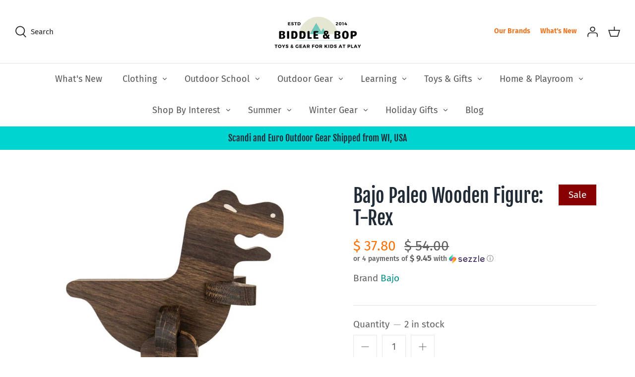

--- FILE ---
content_type: text/html; charset=utf-8
request_url: https://www.biddleandbop.com/products/bajo-paleo-t-rex
body_size: 36725
content:
<!DOCTYPE html>
<html class="no-js" lang="en">
<head><!-- Symmetry 4.11.7 -->
  <link rel="preload" href="//www.biddleandbop.com/cdn/shop/t/74/assets/styles.css?v=101728040686617703071764102306" as="style">
  <meta charset="utf-8" />
<meta name="viewport" content="width=device-width,initial-scale=1.0" />
<meta http-equiv="X-UA-Compatible" content="IE=edge">

<link rel="preconnect" href="https://cdn.shopify.com" crossorigin>
<link rel="preconnect" href="https://fonts.shopify.com" crossorigin>
<link rel="preconnect" href="https://monorail-edge.shopifysvc.com"><link rel="preload" as="font" href="//www.biddleandbop.com/cdn/fonts/fjalla_one/fjallaone_n4.262edaf1abaf5ed669f7ecd26fc3e24707a0ad85.woff2" type="font/woff2" crossorigin>
<link rel="preload" as="font" href="//www.biddleandbop.com/cdn/fonts/fira_sans/firasans_n4.2bbe25c7eff81f2190328b1f4c09fff694a30391.woff2" type="font/woff2" crossorigin>
<link rel="preload" as="font" href="//www.biddleandbop.com/cdn/fonts/fira_sans/firasans_n4.2bbe25c7eff81f2190328b1f4c09fff694a30391.woff2" type="font/woff2" crossorigin>
<link rel="preload" as="font" href="//www.biddleandbop.com/cdn/fonts/fira_sans/firasans_n4.2bbe25c7eff81f2190328b1f4c09fff694a30391.woff2" type="font/woff2" crossorigin><link rel="preload" as="font" href="//www.biddleandbop.com/cdn/fonts/fira_sans/firasans_n7.cc8dbbaa3add99fa3b5746d1e0ac6304aad5a265.woff2" type="font/woff2" crossorigin><link rel="preload" as="font" href="//www.biddleandbop.com/cdn/fonts/fira_sans/firasans_i4.c80c323ec965c58e05ab85d436c872a499b8b684.woff2" type="font/woff2" crossorigin><link rel="preload" as="font" href="//www.biddleandbop.com/cdn/fonts/fira_sans/firasans_i7.a949787ab1c615cf91b95a6e513021199c64f31e.woff2" type="font/woff2" crossorigin><link rel="preload" href="//www.biddleandbop.com/cdn/shop/t/74/assets/vendor.js?v=105202062377205878661618420462" as="script">
<link rel="preload" href="//www.biddleandbop.com/cdn/shop/t/74/assets/theme.js?v=150063084646936605281618420462" as="script"><link rel="canonical" href="https://www.biddleandbop.com/products/bajo-paleo-t-rex" /><link rel="shortcut icon" href="//www.biddleandbop.com/cdn/shop/files/amp-favicon.png?v=1619102450" type="image/png" /><meta name="description" content="This toy is composed by a board with holes like a paleontology excavation, in them the child will find pieces of wood to build a fierce T-Rex. There are many ways in which you can use this toy to play and tickle the curiosity, sorter skills and the never-fading excitement for the dinosaurs and the creatures from the pa">
  <meta name="theme-color" content="#00d4d1">
  <title>
    Bajo Paleo Wooden Figure: T-Rex &ndash; Biddle and Bop
  </title>


<meta property="og:site_name" content="Biddle and Bop">
<meta property="og:url" content="https://www.biddleandbop.com/products/bajo-paleo-t-rex">
<meta property="og:title" content="Bajo Paleo Wooden Figure: T-Rex">
<meta property="og:type" content="product">
<meta property="og:description" content="This toy is composed by a board with holes like a paleontology excavation, in them the child will find pieces of wood to build a fierce T-Rex. There are many ways in which you can use this toy to play and tickle the curiosity, sorter skills and the never-fading excitement for the dinosaurs and the creatures from the pa">

  <meta property="og:price:amount" content="37.80">
  <meta property="og:price:currency" content="USD">

<meta property="og:image" content="http://www.biddleandbop.com/cdn/shop/products/bajo-wooden-toys-bajo-paleo-wooden-figure-t-rex--at-biddleandbop--21111266869405_1200x1200.jpg?v=1641257936">
      <meta property="og:image:width" content="1138">
      <meta property="og:image:height" content="1302">
    
<meta property="og:image:secure_url" content="https://www.biddleandbop.com/cdn/shop/products/bajo-wooden-toys-bajo-paleo-wooden-figure-t-rex--at-biddleandbop--21111266869405_1200x1200.jpg?v=1641257936">


  <meta name="twitter:site" content="@biddleandbop">

<meta name="twitter:card" content="summary_large_image">
<meta name="twitter:title" content="Bajo Paleo Wooden Figure: T-Rex">
<meta name="twitter:description" content="This toy is composed by a board with holes like a paleontology excavation, in them the child will find pieces of wood to build a fierce T-Rex. There are many ways in which you can use this toy to play and tickle the curiosity, sorter skills and the never-fading excitement for the dinosaurs and the creatures from the pa">

<link href="//www.biddleandbop.com/cdn/shop/t/74/assets/styles.css?v=101728040686617703071764102306" rel="stylesheet" type="text/css" media="all" />
  
  <link href="//www.biddleandbop.com/cdn/shop/t/74/assets/custom-ae.css?v=95721182397904870841621277033" rel="stylesheet" type="text/css" media="all" />
  <script>
    window.theme = window.theme || {};
    theme.money_format = "$ {{amount}}";
    theme.strings = {
      previous: "Previous",
      next: "Next",
      addressError: "Error looking up that address",
      addressNoResults: "No results for that address",
      addressQueryLimit: "You have exceeded the Google API usage limit. Consider upgrading to a \u003ca href=\"https:\/\/developers.google.com\/maps\/premium\/usage-limits\"\u003ePremium Plan\u003c\/a\u003e.",
      authError: "There was a problem authenticating your Google Maps API Key.",
      icon_labels_left: "Left",
      icon_labels_right: "Right",
      icon_labels_down: "Down",
      icon_labels_close: "Close",
      cart_terms_confirmation: "You must agree to the terms and conditions before continuing.",
      products_listing_from: "From",
      layout_live_search_see_all: "See all results",
      products_product_add_to_cart: "Add to Cart",
      products_variant_no_stock: "Sold out",
      products_variant_non_existent: "Unavailable",
      onlyXLeft: "[[ quantity ]] in stock",
      products_product_unit_price_separator: " \/ ",
      general_navigation_menu_toggle_aria_label: "Toggle menu",
      products_added_notification_title: "Just added",
      products_added_notification_item: "Item",
      products_added_notification_unit_price: "Item price",
      products_added_notification_quantity: "Qty",
      products_added_notification_total_price: "Total price",
      products_added_notification_shipping_note: "Excl. shipping",
      products_added_notification_keep_shopping: "Keep Shopping",
      products_added_notification_cart: "Cart",
      products_product_adding_to_cart: "Adding",
      products_product_added_to_cart: "Added to cart",
      products_added_notification_subtotal: "Subtotal",
      products_labels_sold_out: "Sold Out",
      products_labels_sale: "Sale",
      general_quick_search_pages: "Pages",
      general_quick_search_no_results: "Sorry, we couldn\u0026#39;t find any results"
    };
    theme.routes = {
      search_url: '/search',
      cart_url: '/cart',
      cart_add_url: '/cart/add',
      cart_change_url: '/cart/change'
    };
    theme.settings = {
      cart_type: "page",
      prod_thumb_detail_show: false,
      show_size_chart: false
    };
    document.documentElement.className = document.documentElement.className.replace('no-js', '');
  </script>
<script>window.performance && window.performance.mark && window.performance.mark('shopify.content_for_header.start');</script><meta name="google-site-verification" content="iZYLWQovfmQUhTxcwpuo9FvREdIjmd4piWnLo7WEruw">
<meta name="facebook-domain-verification" content="7w72aquaky8y4k4qlx8r241o1l3c3u">
<meta id="shopify-digital-wallet" name="shopify-digital-wallet" content="/8760890/digital_wallets/dialog">
<meta name="shopify-checkout-api-token" content="becc6b0fb397a17427039ecb896d2f15">
<meta id="in-context-paypal-metadata" data-shop-id="8760890" data-venmo-supported="false" data-environment="production" data-locale="en_US" data-paypal-v4="true" data-currency="USD">
<link rel="alternate" type="application/json+oembed" href="https://www.biddleandbop.com/products/bajo-paleo-t-rex.oembed">
<script async="async" src="/checkouts/internal/preloads.js?locale=en-US"></script>
<link rel="preconnect" href="https://shop.app" crossorigin="anonymous">
<script async="async" src="https://shop.app/checkouts/internal/preloads.js?locale=en-US&shop_id=8760890" crossorigin="anonymous"></script>
<script id="apple-pay-shop-capabilities" type="application/json">{"shopId":8760890,"countryCode":"US","currencyCode":"USD","merchantCapabilities":["supports3DS"],"merchantId":"gid:\/\/shopify\/Shop\/8760890","merchantName":"Biddle and Bop","requiredBillingContactFields":["postalAddress","email","phone"],"requiredShippingContactFields":["postalAddress","email","phone"],"shippingType":"shipping","supportedNetworks":["visa","masterCard","amex","discover","elo","jcb"],"total":{"type":"pending","label":"Biddle and Bop","amount":"1.00"},"shopifyPaymentsEnabled":true,"supportsSubscriptions":true}</script>
<script id="shopify-features" type="application/json">{"accessToken":"becc6b0fb397a17427039ecb896d2f15","betas":["rich-media-storefront-analytics"],"domain":"www.biddleandbop.com","predictiveSearch":true,"shopId":8760890,"locale":"en"}</script>
<script>var Shopify = Shopify || {};
Shopify.shop = "biddle-and-bop.myshopify.com";
Shopify.locale = "en";
Shopify.currency = {"active":"USD","rate":"1.0"};
Shopify.country = "US";
Shopify.theme = {"name":"BB Symmetry 04-30 [LIVE]","id":121808879773,"schema_name":"Symmetry","schema_version":"4.11.7","theme_store_id":568,"role":"main"};
Shopify.theme.handle = "null";
Shopify.theme.style = {"id":null,"handle":null};
Shopify.cdnHost = "www.biddleandbop.com/cdn";
Shopify.routes = Shopify.routes || {};
Shopify.routes.root = "/";</script>
<script type="module">!function(o){(o.Shopify=o.Shopify||{}).modules=!0}(window);</script>
<script>!function(o){function n(){var o=[];function n(){o.push(Array.prototype.slice.apply(arguments))}return n.q=o,n}var t=o.Shopify=o.Shopify||{};t.loadFeatures=n(),t.autoloadFeatures=n()}(window);</script>
<script>
  window.ShopifyPay = window.ShopifyPay || {};
  window.ShopifyPay.apiHost = "shop.app\/pay";
  window.ShopifyPay.redirectState = null;
</script>
<script id="shop-js-analytics" type="application/json">{"pageType":"product"}</script>
<script defer="defer" async type="module" src="//www.biddleandbop.com/cdn/shopifycloud/shop-js/modules/v2/client.init-shop-cart-sync_C5BV16lS.en.esm.js"></script>
<script defer="defer" async type="module" src="//www.biddleandbop.com/cdn/shopifycloud/shop-js/modules/v2/chunk.common_CygWptCX.esm.js"></script>
<script type="module">
  await import("//www.biddleandbop.com/cdn/shopifycloud/shop-js/modules/v2/client.init-shop-cart-sync_C5BV16lS.en.esm.js");
await import("//www.biddleandbop.com/cdn/shopifycloud/shop-js/modules/v2/chunk.common_CygWptCX.esm.js");

  window.Shopify.SignInWithShop?.initShopCartSync?.({"fedCMEnabled":true,"windoidEnabled":true});

</script>
<script>
  window.Shopify = window.Shopify || {};
  if (!window.Shopify.featureAssets) window.Shopify.featureAssets = {};
  window.Shopify.featureAssets['shop-js'] = {"shop-cart-sync":["modules/v2/client.shop-cart-sync_ZFArdW7E.en.esm.js","modules/v2/chunk.common_CygWptCX.esm.js"],"init-fed-cm":["modules/v2/client.init-fed-cm_CmiC4vf6.en.esm.js","modules/v2/chunk.common_CygWptCX.esm.js"],"shop-button":["modules/v2/client.shop-button_tlx5R9nI.en.esm.js","modules/v2/chunk.common_CygWptCX.esm.js"],"shop-cash-offers":["modules/v2/client.shop-cash-offers_DOA2yAJr.en.esm.js","modules/v2/chunk.common_CygWptCX.esm.js","modules/v2/chunk.modal_D71HUcav.esm.js"],"init-windoid":["modules/v2/client.init-windoid_sURxWdc1.en.esm.js","modules/v2/chunk.common_CygWptCX.esm.js"],"shop-toast-manager":["modules/v2/client.shop-toast-manager_ClPi3nE9.en.esm.js","modules/v2/chunk.common_CygWptCX.esm.js"],"init-shop-email-lookup-coordinator":["modules/v2/client.init-shop-email-lookup-coordinator_B8hsDcYM.en.esm.js","modules/v2/chunk.common_CygWptCX.esm.js"],"init-shop-cart-sync":["modules/v2/client.init-shop-cart-sync_C5BV16lS.en.esm.js","modules/v2/chunk.common_CygWptCX.esm.js"],"avatar":["modules/v2/client.avatar_BTnouDA3.en.esm.js"],"pay-button":["modules/v2/client.pay-button_FdsNuTd3.en.esm.js","modules/v2/chunk.common_CygWptCX.esm.js"],"init-customer-accounts":["modules/v2/client.init-customer-accounts_DxDtT_ad.en.esm.js","modules/v2/client.shop-login-button_C5VAVYt1.en.esm.js","modules/v2/chunk.common_CygWptCX.esm.js","modules/v2/chunk.modal_D71HUcav.esm.js"],"init-shop-for-new-customer-accounts":["modules/v2/client.init-shop-for-new-customer-accounts_ChsxoAhi.en.esm.js","modules/v2/client.shop-login-button_C5VAVYt1.en.esm.js","modules/v2/chunk.common_CygWptCX.esm.js","modules/v2/chunk.modal_D71HUcav.esm.js"],"shop-login-button":["modules/v2/client.shop-login-button_C5VAVYt1.en.esm.js","modules/v2/chunk.common_CygWptCX.esm.js","modules/v2/chunk.modal_D71HUcav.esm.js"],"init-customer-accounts-sign-up":["modules/v2/client.init-customer-accounts-sign-up_CPSyQ0Tj.en.esm.js","modules/v2/client.shop-login-button_C5VAVYt1.en.esm.js","modules/v2/chunk.common_CygWptCX.esm.js","modules/v2/chunk.modal_D71HUcav.esm.js"],"shop-follow-button":["modules/v2/client.shop-follow-button_Cva4Ekp9.en.esm.js","modules/v2/chunk.common_CygWptCX.esm.js","modules/v2/chunk.modal_D71HUcav.esm.js"],"checkout-modal":["modules/v2/client.checkout-modal_BPM8l0SH.en.esm.js","modules/v2/chunk.common_CygWptCX.esm.js","modules/v2/chunk.modal_D71HUcav.esm.js"],"lead-capture":["modules/v2/client.lead-capture_Bi8yE_yS.en.esm.js","modules/v2/chunk.common_CygWptCX.esm.js","modules/v2/chunk.modal_D71HUcav.esm.js"],"shop-login":["modules/v2/client.shop-login_D6lNrXab.en.esm.js","modules/v2/chunk.common_CygWptCX.esm.js","modules/v2/chunk.modal_D71HUcav.esm.js"],"payment-terms":["modules/v2/client.payment-terms_CZxnsJam.en.esm.js","modules/v2/chunk.common_CygWptCX.esm.js","modules/v2/chunk.modal_D71HUcav.esm.js"]};
</script>
<script>(function() {
  var isLoaded = false;
  function asyncLoad() {
    if (isLoaded) return;
    isLoaded = true;
    var urls = ["\/\/d1liekpayvooaz.cloudfront.net\/apps\/customizery\/customizery.js?shop=biddle-and-bop.myshopify.com","https:\/\/cdn.getcarro.com\/script-tags\/all\/050820094100.js?shop=biddle-and-bop.myshopify.com","https:\/\/s3-us-west-2.amazonaws.com\/da-restock\/da-restock.js?shop=biddle-and-bop.myshopify.com","https:\/\/easygdpr.b-cdn.net\/v\/1553540745\/gdpr.min.js?shop=biddle-and-bop.myshopify.com","https:\/\/cdn.shopify.com\/s\/files\/1\/0876\/0890\/t\/74\/assets\/postscript-sdk.js?v=1624141280\u0026shopId=25559\u0026shop=biddle-and-bop.myshopify.com","https:\/\/static.affiliatly.com\/shopify\/v3\/shopify.js?affiliatly_code=AF-1028332\u0026shop=biddle-and-bop.myshopify.com","https:\/\/io.dropinblog.com\/js\/shopify.js?shop=biddle-and-bop.myshopify.com","https:\/\/static.rechargecdn.com\/assets\/js\/widget.min.js?shop=biddle-and-bop.myshopify.com","https:\/\/cdn.shopify.com\/s\/files\/1\/0876\/0890\/t\/74\/assets\/globo.formbuilder.init.js?v=1619102560\u0026shop=biddle-and-bop.myshopify.com","\/\/cdn.shopify.com\/proxy\/bce29fc3e750502e0e45948965ad2f83f79280724fae400914975eea1eed6f30\/bingshoppingtool-t2app-prod.trafficmanager.net\/uet\/tracking_script?shop=biddle-and-bop.myshopify.com\u0026sp-cache-control=cHVibGljLCBtYXgtYWdlPTkwMA","https:\/\/shopify-widget.route.com\/shopify.widget.js?shop=biddle-and-bop.myshopify.com","https:\/\/cdn.s3.pop-convert.com\/pcjs.production.min.js?unique_id=biddle-and-bop.myshopify.com\u0026shop=biddle-and-bop.myshopify.com","https:\/\/script.pop-convert.com\/new-micro\/production.pc.min.js?unique_id=biddle-and-bop.myshopify.com\u0026shop=biddle-and-bop.myshopify.com"];
    for (var i = 0; i < urls.length; i++) {
      var s = document.createElement('script');
      s.type = 'text/javascript';
      s.async = true;
      s.src = urls[i];
      var x = document.getElementsByTagName('script')[0];
      x.parentNode.insertBefore(s, x);
    }
  };
  if(window.attachEvent) {
    window.attachEvent('onload', asyncLoad);
  } else {
    window.addEventListener('load', asyncLoad, false);
  }
})();</script>
<script id="__st">var __st={"a":8760890,"offset":-21600,"reqid":"ae720a1a-181b-4ccf-b7d8-b8bb002b96b1-1768639772","pageurl":"www.biddleandbop.com\/products\/bajo-paleo-t-rex","u":"81cc03686121","p":"product","rtyp":"product","rid":6043256881309};</script>
<script>window.ShopifyPaypalV4VisibilityTracking = true;</script>
<script id="captcha-bootstrap">!function(){'use strict';const t='contact',e='account',n='new_comment',o=[[t,t],['blogs',n],['comments',n],[t,'customer']],c=[[e,'customer_login'],[e,'guest_login'],[e,'recover_customer_password'],[e,'create_customer']],r=t=>t.map((([t,e])=>`form[action*='/${t}']:not([data-nocaptcha='true']) input[name='form_type'][value='${e}']`)).join(','),a=t=>()=>t?[...document.querySelectorAll(t)].map((t=>t.form)):[];function s(){const t=[...o],e=r(t);return a(e)}const i='password',u='form_key',d=['recaptcha-v3-token','g-recaptcha-response','h-captcha-response',i],f=()=>{try{return window.sessionStorage}catch{return}},m='__shopify_v',_=t=>t.elements[u];function p(t,e,n=!1){try{const o=window.sessionStorage,c=JSON.parse(o.getItem(e)),{data:r}=function(t){const{data:e,action:n}=t;return t[m]||n?{data:e,action:n}:{data:t,action:n}}(c);for(const[e,n]of Object.entries(r))t.elements[e]&&(t.elements[e].value=n);n&&o.removeItem(e)}catch(o){console.error('form repopulation failed',{error:o})}}const l='form_type',E='cptcha';function T(t){t.dataset[E]=!0}const w=window,h=w.document,L='Shopify',v='ce_forms',y='captcha';let A=!1;((t,e)=>{const n=(g='f06e6c50-85a8-45c8-87d0-21a2b65856fe',I='https://cdn.shopify.com/shopifycloud/storefront-forms-hcaptcha/ce_storefront_forms_captcha_hcaptcha.v1.5.2.iife.js',D={infoText:'Protected by hCaptcha',privacyText:'Privacy',termsText:'Terms'},(t,e,n)=>{const o=w[L][v],c=o.bindForm;if(c)return c(t,g,e,D).then(n);var r;o.q.push([[t,g,e,D],n]),r=I,A||(h.body.append(Object.assign(h.createElement('script'),{id:'captcha-provider',async:!0,src:r})),A=!0)});var g,I,D;w[L]=w[L]||{},w[L][v]=w[L][v]||{},w[L][v].q=[],w[L][y]=w[L][y]||{},w[L][y].protect=function(t,e){n(t,void 0,e),T(t)},Object.freeze(w[L][y]),function(t,e,n,w,h,L){const[v,y,A,g]=function(t,e,n){const i=e?o:[],u=t?c:[],d=[...i,...u],f=r(d),m=r(i),_=r(d.filter((([t,e])=>n.includes(e))));return[a(f),a(m),a(_),s()]}(w,h,L),I=t=>{const e=t.target;return e instanceof HTMLFormElement?e:e&&e.form},D=t=>v().includes(t);t.addEventListener('submit',(t=>{const e=I(t);if(!e)return;const n=D(e)&&!e.dataset.hcaptchaBound&&!e.dataset.recaptchaBound,o=_(e),c=g().includes(e)&&(!o||!o.value);(n||c)&&t.preventDefault(),c&&!n&&(function(t){try{if(!f())return;!function(t){const e=f();if(!e)return;const n=_(t);if(!n)return;const o=n.value;o&&e.removeItem(o)}(t);const e=Array.from(Array(32),(()=>Math.random().toString(36)[2])).join('');!function(t,e){_(t)||t.append(Object.assign(document.createElement('input'),{type:'hidden',name:u})),t.elements[u].value=e}(t,e),function(t,e){const n=f();if(!n)return;const o=[...t.querySelectorAll(`input[type='${i}']`)].map((({name:t})=>t)),c=[...d,...o],r={};for(const[a,s]of new FormData(t).entries())c.includes(a)||(r[a]=s);n.setItem(e,JSON.stringify({[m]:1,action:t.action,data:r}))}(t,e)}catch(e){console.error('failed to persist form',e)}}(e),e.submit())}));const S=(t,e)=>{t&&!t.dataset[E]&&(n(t,e.some((e=>e===t))),T(t))};for(const o of['focusin','change'])t.addEventListener(o,(t=>{const e=I(t);D(e)&&S(e,y())}));const B=e.get('form_key'),M=e.get(l),P=B&&M;t.addEventListener('DOMContentLoaded',(()=>{const t=y();if(P)for(const e of t)e.elements[l].value===M&&p(e,B);[...new Set([...A(),...v().filter((t=>'true'===t.dataset.shopifyCaptcha))])].forEach((e=>S(e,t)))}))}(h,new URLSearchParams(w.location.search),n,t,e,['guest_login'])})(!0,!1)}();</script>
<script integrity="sha256-4kQ18oKyAcykRKYeNunJcIwy7WH5gtpwJnB7kiuLZ1E=" data-source-attribution="shopify.loadfeatures" defer="defer" src="//www.biddleandbop.com/cdn/shopifycloud/storefront/assets/storefront/load_feature-a0a9edcb.js" crossorigin="anonymous"></script>
<script crossorigin="anonymous" defer="defer" src="//www.biddleandbop.com/cdn/shopifycloud/storefront/assets/shopify_pay/storefront-65b4c6d7.js?v=20250812"></script>
<script data-source-attribution="shopify.dynamic_checkout.dynamic.init">var Shopify=Shopify||{};Shopify.PaymentButton=Shopify.PaymentButton||{isStorefrontPortableWallets:!0,init:function(){window.Shopify.PaymentButton.init=function(){};var t=document.createElement("script");t.src="https://www.biddleandbop.com/cdn/shopifycloud/portable-wallets/latest/portable-wallets.en.js",t.type="module",document.head.appendChild(t)}};
</script>
<script data-source-attribution="shopify.dynamic_checkout.buyer_consent">
  function portableWalletsHideBuyerConsent(e){var t=document.getElementById("shopify-buyer-consent"),n=document.getElementById("shopify-subscription-policy-button");t&&n&&(t.classList.add("hidden"),t.setAttribute("aria-hidden","true"),n.removeEventListener("click",e))}function portableWalletsShowBuyerConsent(e){var t=document.getElementById("shopify-buyer-consent"),n=document.getElementById("shopify-subscription-policy-button");t&&n&&(t.classList.remove("hidden"),t.removeAttribute("aria-hidden"),n.addEventListener("click",e))}window.Shopify?.PaymentButton&&(window.Shopify.PaymentButton.hideBuyerConsent=portableWalletsHideBuyerConsent,window.Shopify.PaymentButton.showBuyerConsent=portableWalletsShowBuyerConsent);
</script>
<script data-source-attribution="shopify.dynamic_checkout.cart.bootstrap">document.addEventListener("DOMContentLoaded",(function(){function t(){return document.querySelector("shopify-accelerated-checkout-cart, shopify-accelerated-checkout")}if(t())Shopify.PaymentButton.init();else{new MutationObserver((function(e,n){t()&&(Shopify.PaymentButton.init(),n.disconnect())})).observe(document.body,{childList:!0,subtree:!0})}}));
</script>
<script id='scb4127' type='text/javascript' async='' src='https://www.biddleandbop.com/cdn/shopifycloud/privacy-banner/storefront-banner.js'></script><link id="shopify-accelerated-checkout-styles" rel="stylesheet" media="screen" href="https://www.biddleandbop.com/cdn/shopifycloud/portable-wallets/latest/accelerated-checkout-backwards-compat.css" crossorigin="anonymous">
<style id="shopify-accelerated-checkout-cart">
        #shopify-buyer-consent {
  margin-top: 1em;
  display: inline-block;
  width: 100%;
}

#shopify-buyer-consent.hidden {
  display: none;
}

#shopify-subscription-policy-button {
  background: none;
  border: none;
  padding: 0;
  text-decoration: underline;
  font-size: inherit;
  cursor: pointer;
}

#shopify-subscription-policy-button::before {
  box-shadow: none;
}

      </style>
<script id="sections-script" data-sections="product-recommendations" defer="defer" src="//www.biddleandbop.com/cdn/shop/t/74/compiled_assets/scripts.js?20040"></script>
<script>window.performance && window.performance.mark && window.performance.mark('shopify.content_for_header.end');</script>
<!--begin-boost-pfs-filter-css-->
  <link rel="preload stylesheet" href="//www.biddleandbop.com/cdn/shop/t/74/assets/boost-pfs-instant-search.css?v=119953428328706424001622098065" as="style"><link href="//www.biddleandbop.com/cdn/shop/t/74/assets/boost-pfs-custom.css?v=146367642121139646851678076097" rel="stylesheet" type="text/css" media="all" />
<style data-id="boost-pfs-style" type="text/css">
    .boost-pfs-filter-option-title-text {}

   .boost-pfs-filter-tree-v .boost-pfs-filter-option-title-text:before {}
    .boost-pfs-filter-tree-v .boost-pfs-filter-option.boost-pfs-filter-option-collapsed .boost-pfs-filter-option-title-text:before {}
    .boost-pfs-filter-tree-h .boost-pfs-filter-option-title-heading:before {
      border-right-color: ;
      border-bottom-color: ;
    }

    .boost-pfs-filter-option-content .boost-pfs-filter-option-item-list .boost-pfs-filter-option-item button,
    .boost-pfs-filter-option-content .boost-pfs-filter-option-item-list .boost-pfs-filter-option-item .boost-pfs-filter-button,
    .boost-pfs-filter-option-range-amount input,
    .boost-pfs-filter-tree-v .boost-pfs-filter-refine-by .boost-pfs-filter-refine-by-items .refine-by-item,
    .boost-pfs-filter-refine-by-wrapper-v .boost-pfs-filter-refine-by .boost-pfs-filter-refine-by-items .refine-by-item,
    .boost-pfs-filter-refine-by .boost-pfs-filter-option-title,
    .boost-pfs-filter-refine-by .boost-pfs-filter-refine-by-items .refine-by-item>a,
    .boost-pfs-filter-refine-by>span,
    .boost-pfs-filter-clear,
    .boost-pfs-filter-clear-all{}

    .boost-pfs-filter-option-multi-level-collections .boost-pfs-filter-option-multi-level-list .boost-pfs-filter-option-item .boost-pfs-filter-button-arrow .boost-pfs-arrow:before,
    .boost-pfs-filter-option-multi-level-tag .boost-pfs-filter-option-multi-level-list .boost-pfs-filter-option-item .boost-pfs-filter-button-arrow .boost-pfs-arrow:before {}

    .boost-pfs-filter-refine-by .boost-pfs-filter-refine-by-items .refine-by-item .boost-pfs-filter-clear:before,
    .boost-pfs-filter-refine-by .boost-pfs-filter-refine-by-items .refine-by-item .boost-pfs-filter-clear:after {
      background: ;
    }

    .boost-pfs-filter-tree-mobile-button button,
    .boost-pfs-filter-top-sorting-mobile button {}
    .boost-pfs-filter-top-sorting-mobile button>span:after {}
  </style>
<!--end-boost-pfs-filter-css-->
  <script type="text/javascript" data-pin-round="true" async defer src="//assets.pinterest.com/js/pinit.js"></script>
<script>
	var Globo = Globo || {};
    var globoFormbuilderRecaptchaInit = function(){};
    Globo.FormBuilder = Globo.FormBuilder || {};
    Globo.FormBuilder.url = "https://form.globosoftware.net";
    Globo.FormBuilder.shop = {
        settings : {
            reCaptcha : {
                siteKey : '',
                recaptchaType : 'v2',
                languageCode : 'en'
            },
            hideWaterMark : false,
            encryptionFormId : false,
            copyright: `Powered by Globo <a href="https://apps.shopify.com/form-builder-contact-form" target="_blank">Form</a>`,
            scrollTop: true
        },
        pricing:{
            features:{
                fileUpload : 2,
                removeCopyright : false,
                bulkOrderForm: false,
                cartForm: false,
            }
        },
        configuration: {
            money_format:  "$ {{amount}}"
        },
        encryption_form_id : false
    };
    Globo.FormBuilder.forms = [];

    
    Globo.FormBuilder.page = {
        title : document.title.replaceAll('"', "'"),
        href : window.location.href,
        type: "product"
    };
    
    Globo.FormBuilder.product= {
        title : `Bajo Paleo Wooden Figure: T-Rex`,
        type : `Wooden Figures`,
        vendor : `Bajo`
    }
    
    Globo.FormBuilder.assetFormUrls = [];
            Globo.FormBuilder.assetFormUrls[17343] = "//www.biddleandbop.com/cdn/shop/t/74/assets/globo.formbuilder.data.17343.js?v=169875513012961129061651335631";
                    Globo.FormBuilder.assetFormUrls[19459] = "//www.biddleandbop.com/cdn/shop/t/74/assets/globo.formbuilder.data.19459.js?v=116406577133567545001659596588";
                    Globo.FormBuilder.assetFormUrls[84432] = "//www.biddleandbop.com/cdn/shop/t/74/assets/globo.formbuilder.data.84432.js?v=145938409669772813071656363076";
                    Globo.FormBuilder.assetFormUrls[89413] = "//www.biddleandbop.com/cdn/shop/t/74/assets/globo.formbuilder.data.89413.js?v=136618723164461465351661102637";
            
</script>

<link rel="preload" href="//www.biddleandbop.com/cdn/shop/t/74/assets/globo.formbuilder.css?v=166746299458825452111659595298" as="style" onload="this.onload=null;this.rel='stylesheet'">
<noscript><link rel="stylesheet" href="//www.biddleandbop.com/cdn/shop/t/74/assets/globo.formbuilder.css?v=166746299458825452111659595298"></noscript>
<link rel="stylesheet" href="//www.biddleandbop.com/cdn/shop/t/74/assets/globo.formbuilder.css?v=166746299458825452111659595298">


<script>
    Globo.FormBuilder.__webpack_public_path__ = "//www.biddleandbop.com/cdn/shop/t/74/assets/"
</script>
<script src="//www.biddleandbop.com/cdn/shop/t/74/assets/globo.formbuilder.index.js?v=179292028188842521221651335018" defer></script>

  

  

  

  
    <script type="text/javascript">
      try {
        window.EasyGdprSettings = "{\"cookie_banner\":true,\"cookie_banner_cookiename\":\"\",\"cookie_banner_settings\":{\"banner_color\":{\"hexcode\":\"#d8d2c4\",\"opacity\":1},\"button_color\":{\"opacity\":1,\"hexcode\":\"#6ecbb8\"},\"button_text_color\":{\"opacity\":1,\"hexcode\":\"#ffffff\"},\"banner_text_color\":{\"opacity\":1,\"hexcode\":\"#3d3d3d\"},\"layout\":\"classic\"},\"current_theme\":\"symmetry\",\"custom_button_position\":\"\",\"eg_display\":[\"footer\",\"login\",\"account\"],\"enabled\":true,\"texts\":{}}";
      } catch (error) {}
    </script>
  



  
  <meta name="facebook-domain-verification" content="i82ie32wmds2wk5vxsvhpriukfrz9y" />
  <meta name="google-site-verification" content="iZYLWQovfmQUhTxcwpuo9FvREdIjmd4piWnLo7WEruw" />
  <meta name="google-site-verification" content="h40UxhSpPwT6wokSeJPjUc9sM-kkNqGfseBpBF_CFYk" />
  
  <script src="https://cdnjs.cloudflare.com/ajax/libs/jquery/3.2.1/jquery.min.js"></script>

  
  

 
<!-- Meta Pixel Code -->
<script>
  !function(f,b,e,v,n,t,s)
  {if(f.fbq)return;n=f.fbq=function(){n.callMethod?
  n.callMethod.apply(n,arguments):n.queue.push(arguments)};
  if(!f._fbq)f._fbq=n;n.push=n;n.loaded=!0;n.version='2.0';
  n.queue=[];t=b.createElement(e);t.async=!0;
  t.src=v;s=b.getElementsByTagName(e)[0];
  s.parentNode.insertBefore(t,s)}(window, document,'script',
  'https://connect.facebook.net/en_US/fbevents.js');
  fbq('init', '3872027946229567');
  fbq('track', 'PageView');
</script>
<noscript><img height="1" width="1" style="display:none"
  src="https://www.facebook.com/tr?id=3872027946229567&ev=PageView&noscript=1"
/></noscript>
<!-- End Meta Pixel Code -->
  
<!-- BEGIN app block: shopify://apps/klaviyo-email-marketing-sms/blocks/klaviyo-onsite-embed/2632fe16-c075-4321-a88b-50b567f42507 -->












  <script async src="https://static.klaviyo.com/onsite/js/XX9Pw5/klaviyo.js?company_id=XX9Pw5"></script>
  <script>!function(){if(!window.klaviyo){window._klOnsite=window._klOnsite||[];try{window.klaviyo=new Proxy({},{get:function(n,i){return"push"===i?function(){var n;(n=window._klOnsite).push.apply(n,arguments)}:function(){for(var n=arguments.length,o=new Array(n),w=0;w<n;w++)o[w]=arguments[w];var t="function"==typeof o[o.length-1]?o.pop():void 0,e=new Promise((function(n){window._klOnsite.push([i].concat(o,[function(i){t&&t(i),n(i)}]))}));return e}}})}catch(n){window.klaviyo=window.klaviyo||[],window.klaviyo.push=function(){var n;(n=window._klOnsite).push.apply(n,arguments)}}}}();</script>

  
    <script id="viewed_product">
      if (item == null) {
        var _learnq = _learnq || [];

        var MetafieldReviews = null
        var MetafieldYotpoRating = null
        var MetafieldYotpoCount = null
        var MetafieldLooxRating = null
        var MetafieldLooxCount = null
        var okendoProduct = null
        var okendoProductReviewCount = null
        var okendoProductReviewAverageValue = null
        try {
          // The following fields are used for Customer Hub recently viewed in order to add reviews.
          // This information is not part of __kla_viewed. Instead, it is part of __kla_viewed_reviewed_items
          MetafieldReviews = {};
          MetafieldYotpoRating = null
          MetafieldYotpoCount = null
          MetafieldLooxRating = null
          MetafieldLooxCount = null

          okendoProduct = null
          // If the okendo metafield is not legacy, it will error, which then requires the new json formatted data
          if (okendoProduct && 'error' in okendoProduct) {
            okendoProduct = null
          }
          okendoProductReviewCount = okendoProduct ? okendoProduct.reviewCount : null
          okendoProductReviewAverageValue = okendoProduct ? okendoProduct.reviewAverageValue : null
        } catch (error) {
          console.error('Error in Klaviyo onsite reviews tracking:', error);
        }

        var item = {
          Name: "Bajo Paleo Wooden Figure: T-Rex",
          ProductID: 6043256881309,
          Categories: ["Dino Lovers","Excludes Maileg Wobble all marked down items are final sale","Reviews","Sale","Toys","Wooden Toys"],
          ImageURL: "https://www.biddleandbop.com/cdn/shop/products/bajo-wooden-toys-bajo-paleo-wooden-figure-t-rex--at-biddleandbop--21111266869405_grande.jpg?v=1641257936",
          URL: "https://www.biddleandbop.com/products/bajo-paleo-t-rex",
          Brand: "Bajo",
          Price: "$ 37.80",
          Value: "37.80",
          CompareAtPrice: "$ 54.00"
        };
        _learnq.push(['track', 'Viewed Product', item]);
        _learnq.push(['trackViewedItem', {
          Title: item.Name,
          ItemId: item.ProductID,
          Categories: item.Categories,
          ImageUrl: item.ImageURL,
          Url: item.URL,
          Metadata: {
            Brand: item.Brand,
            Price: item.Price,
            Value: item.Value,
            CompareAtPrice: item.CompareAtPrice
          },
          metafields:{
            reviews: MetafieldReviews,
            yotpo:{
              rating: MetafieldYotpoRating,
              count: MetafieldYotpoCount,
            },
            loox:{
              rating: MetafieldLooxRating,
              count: MetafieldLooxCount,
            },
            okendo: {
              rating: okendoProductReviewAverageValue,
              count: okendoProductReviewCount,
            }
          }
        }]);
      }
    </script>
  




  <script>
    window.klaviyoReviewsProductDesignMode = false
  </script>







<!-- END app block --><link href="https://monorail-edge.shopifysvc.com" rel="dns-prefetch">
<script>(function(){if ("sendBeacon" in navigator && "performance" in window) {try {var session_token_from_headers = performance.getEntriesByType('navigation')[0].serverTiming.find(x => x.name == '_s').description;} catch {var session_token_from_headers = undefined;}var session_cookie_matches = document.cookie.match(/_shopify_s=([^;]*)/);var session_token_from_cookie = session_cookie_matches && session_cookie_matches.length === 2 ? session_cookie_matches[1] : "";var session_token = session_token_from_headers || session_token_from_cookie || "";function handle_abandonment_event(e) {var entries = performance.getEntries().filter(function(entry) {return /monorail-edge.shopifysvc.com/.test(entry.name);});if (!window.abandonment_tracked && entries.length === 0) {window.abandonment_tracked = true;var currentMs = Date.now();var navigation_start = performance.timing.navigationStart;var payload = {shop_id: 8760890,url: window.location.href,navigation_start,duration: currentMs - navigation_start,session_token,page_type: "product"};window.navigator.sendBeacon("https://monorail-edge.shopifysvc.com/v1/produce", JSON.stringify({schema_id: "online_store_buyer_site_abandonment/1.1",payload: payload,metadata: {event_created_at_ms: currentMs,event_sent_at_ms: currentMs}}));}}window.addEventListener('pagehide', handle_abandonment_event);}}());</script>
<script id="web-pixels-manager-setup">(function e(e,d,r,n,o){if(void 0===o&&(o={}),!Boolean(null===(a=null===(i=window.Shopify)||void 0===i?void 0:i.analytics)||void 0===a?void 0:a.replayQueue)){var i,a;window.Shopify=window.Shopify||{};var t=window.Shopify;t.analytics=t.analytics||{};var s=t.analytics;s.replayQueue=[],s.publish=function(e,d,r){return s.replayQueue.push([e,d,r]),!0};try{self.performance.mark("wpm:start")}catch(e){}var l=function(){var e={modern:/Edge?\/(1{2}[4-9]|1[2-9]\d|[2-9]\d{2}|\d{4,})\.\d+(\.\d+|)|Firefox\/(1{2}[4-9]|1[2-9]\d|[2-9]\d{2}|\d{4,})\.\d+(\.\d+|)|Chrom(ium|e)\/(9{2}|\d{3,})\.\d+(\.\d+|)|(Maci|X1{2}).+ Version\/(15\.\d+|(1[6-9]|[2-9]\d|\d{3,})\.\d+)([,.]\d+|)( \(\w+\)|)( Mobile\/\w+|) Safari\/|Chrome.+OPR\/(9{2}|\d{3,})\.\d+\.\d+|(CPU[ +]OS|iPhone[ +]OS|CPU[ +]iPhone|CPU IPhone OS|CPU iPad OS)[ +]+(15[._]\d+|(1[6-9]|[2-9]\d|\d{3,})[._]\d+)([._]\d+|)|Android:?[ /-](13[3-9]|1[4-9]\d|[2-9]\d{2}|\d{4,})(\.\d+|)(\.\d+|)|Android.+Firefox\/(13[5-9]|1[4-9]\d|[2-9]\d{2}|\d{4,})\.\d+(\.\d+|)|Android.+Chrom(ium|e)\/(13[3-9]|1[4-9]\d|[2-9]\d{2}|\d{4,})\.\d+(\.\d+|)|SamsungBrowser\/([2-9]\d|\d{3,})\.\d+/,legacy:/Edge?\/(1[6-9]|[2-9]\d|\d{3,})\.\d+(\.\d+|)|Firefox\/(5[4-9]|[6-9]\d|\d{3,})\.\d+(\.\d+|)|Chrom(ium|e)\/(5[1-9]|[6-9]\d|\d{3,})\.\d+(\.\d+|)([\d.]+$|.*Safari\/(?![\d.]+ Edge\/[\d.]+$))|(Maci|X1{2}).+ Version\/(10\.\d+|(1[1-9]|[2-9]\d|\d{3,})\.\d+)([,.]\d+|)( \(\w+\)|)( Mobile\/\w+|) Safari\/|Chrome.+OPR\/(3[89]|[4-9]\d|\d{3,})\.\d+\.\d+|(CPU[ +]OS|iPhone[ +]OS|CPU[ +]iPhone|CPU IPhone OS|CPU iPad OS)[ +]+(10[._]\d+|(1[1-9]|[2-9]\d|\d{3,})[._]\d+)([._]\d+|)|Android:?[ /-](13[3-9]|1[4-9]\d|[2-9]\d{2}|\d{4,})(\.\d+|)(\.\d+|)|Mobile Safari.+OPR\/([89]\d|\d{3,})\.\d+\.\d+|Android.+Firefox\/(13[5-9]|1[4-9]\d|[2-9]\d{2}|\d{4,})\.\d+(\.\d+|)|Android.+Chrom(ium|e)\/(13[3-9]|1[4-9]\d|[2-9]\d{2}|\d{4,})\.\d+(\.\d+|)|Android.+(UC? ?Browser|UCWEB|U3)[ /]?(15\.([5-9]|\d{2,})|(1[6-9]|[2-9]\d|\d{3,})\.\d+)\.\d+|SamsungBrowser\/(5\.\d+|([6-9]|\d{2,})\.\d+)|Android.+MQ{2}Browser\/(14(\.(9|\d{2,})|)|(1[5-9]|[2-9]\d|\d{3,})(\.\d+|))(\.\d+|)|K[Aa][Ii]OS\/(3\.\d+|([4-9]|\d{2,})\.\d+)(\.\d+|)/},d=e.modern,r=e.legacy,n=navigator.userAgent;return n.match(d)?"modern":n.match(r)?"legacy":"unknown"}(),u="modern"===l?"modern":"legacy",c=(null!=n?n:{modern:"",legacy:""})[u],f=function(e){return[e.baseUrl,"/wpm","/b",e.hashVersion,"modern"===e.buildTarget?"m":"l",".js"].join("")}({baseUrl:d,hashVersion:r,buildTarget:u}),m=function(e){var d=e.version,r=e.bundleTarget,n=e.surface,o=e.pageUrl,i=e.monorailEndpoint;return{emit:function(e){var a=e.status,t=e.errorMsg,s=(new Date).getTime(),l=JSON.stringify({metadata:{event_sent_at_ms:s},events:[{schema_id:"web_pixels_manager_load/3.1",payload:{version:d,bundle_target:r,page_url:o,status:a,surface:n,error_msg:t},metadata:{event_created_at_ms:s}}]});if(!i)return console&&console.warn&&console.warn("[Web Pixels Manager] No Monorail endpoint provided, skipping logging."),!1;try{return self.navigator.sendBeacon.bind(self.navigator)(i,l)}catch(e){}var u=new XMLHttpRequest;try{return u.open("POST",i,!0),u.setRequestHeader("Content-Type","text/plain"),u.send(l),!0}catch(e){return console&&console.warn&&console.warn("[Web Pixels Manager] Got an unhandled error while logging to Monorail."),!1}}}}({version:r,bundleTarget:l,surface:e.surface,pageUrl:self.location.href,monorailEndpoint:e.monorailEndpoint});try{o.browserTarget=l,function(e){var d=e.src,r=e.async,n=void 0===r||r,o=e.onload,i=e.onerror,a=e.sri,t=e.scriptDataAttributes,s=void 0===t?{}:t,l=document.createElement("script"),u=document.querySelector("head"),c=document.querySelector("body");if(l.async=n,l.src=d,a&&(l.integrity=a,l.crossOrigin="anonymous"),s)for(var f in s)if(Object.prototype.hasOwnProperty.call(s,f))try{l.dataset[f]=s[f]}catch(e){}if(o&&l.addEventListener("load",o),i&&l.addEventListener("error",i),u)u.appendChild(l);else{if(!c)throw new Error("Did not find a head or body element to append the script");c.appendChild(l)}}({src:f,async:!0,onload:function(){if(!function(){var e,d;return Boolean(null===(d=null===(e=window.Shopify)||void 0===e?void 0:e.analytics)||void 0===d?void 0:d.initialized)}()){var d=window.webPixelsManager.init(e)||void 0;if(d){var r=window.Shopify.analytics;r.replayQueue.forEach((function(e){var r=e[0],n=e[1],o=e[2];d.publishCustomEvent(r,n,o)})),r.replayQueue=[],r.publish=d.publishCustomEvent,r.visitor=d.visitor,r.initialized=!0}}},onerror:function(){return m.emit({status:"failed",errorMsg:"".concat(f," has failed to load")})},sri:function(e){var d=/^sha384-[A-Za-z0-9+/=]+$/;return"string"==typeof e&&d.test(e)}(c)?c:"",scriptDataAttributes:o}),m.emit({status:"loading"})}catch(e){m.emit({status:"failed",errorMsg:(null==e?void 0:e.message)||"Unknown error"})}}})({shopId: 8760890,storefrontBaseUrl: "https://www.biddleandbop.com",extensionsBaseUrl: "https://extensions.shopifycdn.com/cdn/shopifycloud/web-pixels-manager",monorailEndpoint: "https://monorail-edge.shopifysvc.com/unstable/produce_batch",surface: "storefront-renderer",enabledBetaFlags: ["2dca8a86"],webPixelsConfigList: [{"id":"390660328","configuration":"{\"config\":\"{\\\"pixel_id\\\":\\\"G-70CLHB6H49\\\",\\\"target_country\\\":\\\"US\\\",\\\"gtag_events\\\":[{\\\"type\\\":\\\"search\\\",\\\"action_label\\\":[\\\"G-70CLHB6H49\\\",\\\"AW-10856019912\\\/RtDvCLLx36IDEMjvxrgo\\\"]},{\\\"type\\\":\\\"begin_checkout\\\",\\\"action_label\\\":[\\\"G-70CLHB6H49\\\",\\\"AW-10856019912\\\/5UOcCK_x36IDEMjvxrgo\\\"]},{\\\"type\\\":\\\"view_item\\\",\\\"action_label\\\":[\\\"G-70CLHB6H49\\\",\\\"AW-10856019912\\\/h75vCKnx36IDEMjvxrgo\\\",\\\"MC-VQB93KTDGJ\\\"]},{\\\"type\\\":\\\"purchase\\\",\\\"action_label\\\":[\\\"G-70CLHB6H49\\\",\\\"AW-10856019912\\\/CET-CK7w36IDEMjvxrgo\\\",\\\"MC-VQB93KTDGJ\\\"]},{\\\"type\\\":\\\"page_view\\\",\\\"action_label\\\":[\\\"G-70CLHB6H49\\\",\\\"AW-10856019912\\\/dh2hCKvw36IDEMjvxrgo\\\",\\\"MC-VQB93KTDGJ\\\"]},{\\\"type\\\":\\\"add_payment_info\\\",\\\"action_label\\\":[\\\"G-70CLHB6H49\\\",\\\"AW-10856019912\\\/jhtlCLXx36IDEMjvxrgo\\\"]},{\\\"type\\\":\\\"add_to_cart\\\",\\\"action_label\\\":[\\\"G-70CLHB6H49\\\",\\\"AW-10856019912\\\/8OsiCKzx36IDEMjvxrgo\\\"]}],\\\"enable_monitoring_mode\\\":false}\"}","eventPayloadVersion":"v1","runtimeContext":"OPEN","scriptVersion":"b2a88bafab3e21179ed38636efcd8a93","type":"APP","apiClientId":1780363,"privacyPurposes":[],"dataSharingAdjustments":{"protectedCustomerApprovalScopes":["read_customer_address","read_customer_email","read_customer_name","read_customer_personal_data","read_customer_phone"]}},{"id":"385482984","configuration":"{\"pixelCode\":\"C6737PP08UUSR6N8E3BG\"}","eventPayloadVersion":"v1","runtimeContext":"STRICT","scriptVersion":"22e92c2ad45662f435e4801458fb78cc","type":"APP","apiClientId":4383523,"privacyPurposes":["ANALYTICS","MARKETING","SALE_OF_DATA"],"dataSharingAdjustments":{"protectedCustomerApprovalScopes":["read_customer_address","read_customer_email","read_customer_name","read_customer_personal_data","read_customer_phone"]}},{"id":"151814376","configuration":"{\"pixel_id\":\"541021590408484\",\"pixel_type\":\"facebook_pixel\",\"metaapp_system_user_token\":\"-\"}","eventPayloadVersion":"v1","runtimeContext":"OPEN","scriptVersion":"ca16bc87fe92b6042fbaa3acc2fbdaa6","type":"APP","apiClientId":2329312,"privacyPurposes":["ANALYTICS","MARKETING","SALE_OF_DATA"],"dataSharingAdjustments":{"protectedCustomerApprovalScopes":["read_customer_address","read_customer_email","read_customer_name","read_customer_personal_data","read_customer_phone"]}},{"id":"53608680","configuration":"{\"tagID\":\"2613540656475\"}","eventPayloadVersion":"v1","runtimeContext":"STRICT","scriptVersion":"18031546ee651571ed29edbe71a3550b","type":"APP","apiClientId":3009811,"privacyPurposes":["ANALYTICS","MARKETING","SALE_OF_DATA"],"dataSharingAdjustments":{"protectedCustomerApprovalScopes":["read_customer_address","read_customer_email","read_customer_name","read_customer_personal_data","read_customer_phone"]}},{"id":"77005032","eventPayloadVersion":"v1","runtimeContext":"LAX","scriptVersion":"1","type":"CUSTOM","privacyPurposes":["ANALYTICS"],"name":"Google Analytics tag (migrated)"},{"id":"shopify-app-pixel","configuration":"{}","eventPayloadVersion":"v1","runtimeContext":"STRICT","scriptVersion":"0450","apiClientId":"shopify-pixel","type":"APP","privacyPurposes":["ANALYTICS","MARKETING"]},{"id":"shopify-custom-pixel","eventPayloadVersion":"v1","runtimeContext":"LAX","scriptVersion":"0450","apiClientId":"shopify-pixel","type":"CUSTOM","privacyPurposes":["ANALYTICS","MARKETING"]}],isMerchantRequest: false,initData: {"shop":{"name":"Biddle and Bop","paymentSettings":{"currencyCode":"USD"},"myshopifyDomain":"biddle-and-bop.myshopify.com","countryCode":"US","storefrontUrl":"https:\/\/www.biddleandbop.com"},"customer":null,"cart":null,"checkout":null,"productVariants":[{"price":{"amount":37.8,"currencyCode":"USD"},"product":{"title":"Bajo Paleo Wooden Figure: T-Rex","vendor":"Bajo","id":"6043256881309","untranslatedTitle":"Bajo Paleo Wooden Figure: T-Rex","url":"\/products\/bajo-paleo-t-rex","type":"Wooden Figures"},"id":"37830106874013","image":{"src":"\/\/www.biddleandbop.com\/cdn\/shop\/products\/bajo-wooden-toys-bajo-paleo-wooden-figure-t-rex--at-biddleandbop--21111266869405.jpg?v=1641257936"},"sku":"BA79110","title":"Default Title","untranslatedTitle":"Default Title"}],"purchasingCompany":null},},"https://www.biddleandbop.com/cdn","fcfee988w5aeb613cpc8e4bc33m6693e112",{"modern":"","legacy":""},{"shopId":"8760890","storefrontBaseUrl":"https:\/\/www.biddleandbop.com","extensionBaseUrl":"https:\/\/extensions.shopifycdn.com\/cdn\/shopifycloud\/web-pixels-manager","surface":"storefront-renderer","enabledBetaFlags":"[\"2dca8a86\"]","isMerchantRequest":"false","hashVersion":"fcfee988w5aeb613cpc8e4bc33m6693e112","publish":"custom","events":"[[\"page_viewed\",{}],[\"product_viewed\",{\"productVariant\":{\"price\":{\"amount\":37.8,\"currencyCode\":\"USD\"},\"product\":{\"title\":\"Bajo Paleo Wooden Figure: T-Rex\",\"vendor\":\"Bajo\",\"id\":\"6043256881309\",\"untranslatedTitle\":\"Bajo Paleo Wooden Figure: T-Rex\",\"url\":\"\/products\/bajo-paleo-t-rex\",\"type\":\"Wooden Figures\"},\"id\":\"37830106874013\",\"image\":{\"src\":\"\/\/www.biddleandbop.com\/cdn\/shop\/products\/bajo-wooden-toys-bajo-paleo-wooden-figure-t-rex--at-biddleandbop--21111266869405.jpg?v=1641257936\"},\"sku\":\"BA79110\",\"title\":\"Default Title\",\"untranslatedTitle\":\"Default Title\"}}]]"});</script><script>
  window.ShopifyAnalytics = window.ShopifyAnalytics || {};
  window.ShopifyAnalytics.meta = window.ShopifyAnalytics.meta || {};
  window.ShopifyAnalytics.meta.currency = 'USD';
  var meta = {"product":{"id":6043256881309,"gid":"gid:\/\/shopify\/Product\/6043256881309","vendor":"Bajo","type":"Wooden Figures","handle":"bajo-paleo-t-rex","variants":[{"id":37830106874013,"price":3780,"name":"Bajo Paleo Wooden Figure: T-Rex","public_title":null,"sku":"BA79110"}],"remote":false},"page":{"pageType":"product","resourceType":"product","resourceId":6043256881309,"requestId":"ae720a1a-181b-4ccf-b7d8-b8bb002b96b1-1768639772"}};
  for (var attr in meta) {
    window.ShopifyAnalytics.meta[attr] = meta[attr];
  }
</script>
<script class="analytics">
  (function () {
    var customDocumentWrite = function(content) {
      var jquery = null;

      if (window.jQuery) {
        jquery = window.jQuery;
      } else if (window.Checkout && window.Checkout.$) {
        jquery = window.Checkout.$;
      }

      if (jquery) {
        jquery('body').append(content);
      }
    };

    var hasLoggedConversion = function(token) {
      if (token) {
        return document.cookie.indexOf('loggedConversion=' + token) !== -1;
      }
      return false;
    }

    var setCookieIfConversion = function(token) {
      if (token) {
        var twoMonthsFromNow = new Date(Date.now());
        twoMonthsFromNow.setMonth(twoMonthsFromNow.getMonth() + 2);

        document.cookie = 'loggedConversion=' + token + '; expires=' + twoMonthsFromNow;
      }
    }

    var trekkie = window.ShopifyAnalytics.lib = window.trekkie = window.trekkie || [];
    if (trekkie.integrations) {
      return;
    }
    trekkie.methods = [
      'identify',
      'page',
      'ready',
      'track',
      'trackForm',
      'trackLink'
    ];
    trekkie.factory = function(method) {
      return function() {
        var args = Array.prototype.slice.call(arguments);
        args.unshift(method);
        trekkie.push(args);
        return trekkie;
      };
    };
    for (var i = 0; i < trekkie.methods.length; i++) {
      var key = trekkie.methods[i];
      trekkie[key] = trekkie.factory(key);
    }
    trekkie.load = function(config) {
      trekkie.config = config || {};
      trekkie.config.initialDocumentCookie = document.cookie;
      var first = document.getElementsByTagName('script')[0];
      var script = document.createElement('script');
      script.type = 'text/javascript';
      script.onerror = function(e) {
        var scriptFallback = document.createElement('script');
        scriptFallback.type = 'text/javascript';
        scriptFallback.onerror = function(error) {
                var Monorail = {
      produce: function produce(monorailDomain, schemaId, payload) {
        var currentMs = new Date().getTime();
        var event = {
          schema_id: schemaId,
          payload: payload,
          metadata: {
            event_created_at_ms: currentMs,
            event_sent_at_ms: currentMs
          }
        };
        return Monorail.sendRequest("https://" + monorailDomain + "/v1/produce", JSON.stringify(event));
      },
      sendRequest: function sendRequest(endpointUrl, payload) {
        // Try the sendBeacon API
        if (window && window.navigator && typeof window.navigator.sendBeacon === 'function' && typeof window.Blob === 'function' && !Monorail.isIos12()) {
          var blobData = new window.Blob([payload], {
            type: 'text/plain'
          });

          if (window.navigator.sendBeacon(endpointUrl, blobData)) {
            return true;
          } // sendBeacon was not successful

        } // XHR beacon

        var xhr = new XMLHttpRequest();

        try {
          xhr.open('POST', endpointUrl);
          xhr.setRequestHeader('Content-Type', 'text/plain');
          xhr.send(payload);
        } catch (e) {
          console.log(e);
        }

        return false;
      },
      isIos12: function isIos12() {
        return window.navigator.userAgent.lastIndexOf('iPhone; CPU iPhone OS 12_') !== -1 || window.navigator.userAgent.lastIndexOf('iPad; CPU OS 12_') !== -1;
      }
    };
    Monorail.produce('monorail-edge.shopifysvc.com',
      'trekkie_storefront_load_errors/1.1',
      {shop_id: 8760890,
      theme_id: 121808879773,
      app_name: "storefront",
      context_url: window.location.href,
      source_url: "//www.biddleandbop.com/cdn/s/trekkie.storefront.cd680fe47e6c39ca5d5df5f0a32d569bc48c0f27.min.js"});

        };
        scriptFallback.async = true;
        scriptFallback.src = '//www.biddleandbop.com/cdn/s/trekkie.storefront.cd680fe47e6c39ca5d5df5f0a32d569bc48c0f27.min.js';
        first.parentNode.insertBefore(scriptFallback, first);
      };
      script.async = true;
      script.src = '//www.biddleandbop.com/cdn/s/trekkie.storefront.cd680fe47e6c39ca5d5df5f0a32d569bc48c0f27.min.js';
      first.parentNode.insertBefore(script, first);
    };
    trekkie.load(
      {"Trekkie":{"appName":"storefront","development":false,"defaultAttributes":{"shopId":8760890,"isMerchantRequest":null,"themeId":121808879773,"themeCityHash":"6127353668318319802","contentLanguage":"en","currency":"USD","eventMetadataId":"338b906c-3147-4a44-95e8-d0e4fbd1cf47"},"isServerSideCookieWritingEnabled":true,"monorailRegion":"shop_domain","enabledBetaFlags":["65f19447"]},"Session Attribution":{},"S2S":{"facebookCapiEnabled":true,"source":"trekkie-storefront-renderer","apiClientId":580111}}
    );

    var loaded = false;
    trekkie.ready(function() {
      if (loaded) return;
      loaded = true;

      window.ShopifyAnalytics.lib = window.trekkie;

      var originalDocumentWrite = document.write;
      document.write = customDocumentWrite;
      try { window.ShopifyAnalytics.merchantGoogleAnalytics.call(this); } catch(error) {};
      document.write = originalDocumentWrite;

      window.ShopifyAnalytics.lib.page(null,{"pageType":"product","resourceType":"product","resourceId":6043256881309,"requestId":"ae720a1a-181b-4ccf-b7d8-b8bb002b96b1-1768639772","shopifyEmitted":true});

      var match = window.location.pathname.match(/checkouts\/(.+)\/(thank_you|post_purchase)/)
      var token = match? match[1]: undefined;
      if (!hasLoggedConversion(token)) {
        setCookieIfConversion(token);
        window.ShopifyAnalytics.lib.track("Viewed Product",{"currency":"USD","variantId":37830106874013,"productId":6043256881309,"productGid":"gid:\/\/shopify\/Product\/6043256881309","name":"Bajo Paleo Wooden Figure: T-Rex","price":"37.80","sku":"BA79110","brand":"Bajo","variant":null,"category":"Wooden Figures","nonInteraction":true,"remote":false},undefined,undefined,{"shopifyEmitted":true});
      window.ShopifyAnalytics.lib.track("monorail:\/\/trekkie_storefront_viewed_product\/1.1",{"currency":"USD","variantId":37830106874013,"productId":6043256881309,"productGid":"gid:\/\/shopify\/Product\/6043256881309","name":"Bajo Paleo Wooden Figure: T-Rex","price":"37.80","sku":"BA79110","brand":"Bajo","variant":null,"category":"Wooden Figures","nonInteraction":true,"remote":false,"referer":"https:\/\/www.biddleandbop.com\/products\/bajo-paleo-t-rex"});
      }
    });


        var eventsListenerScript = document.createElement('script');
        eventsListenerScript.async = true;
        eventsListenerScript.src = "//www.biddleandbop.com/cdn/shopifycloud/storefront/assets/shop_events_listener-3da45d37.js";
        document.getElementsByTagName('head')[0].appendChild(eventsListenerScript);

})();</script>
  <script>
  if (!window.ga || (window.ga && typeof window.ga !== 'function')) {
    window.ga = function ga() {
      (window.ga.q = window.ga.q || []).push(arguments);
      if (window.Shopify && window.Shopify.analytics && typeof window.Shopify.analytics.publish === 'function') {
        window.Shopify.analytics.publish("ga_stub_called", {}, {sendTo: "google_osp_migration"});
      }
      console.error("Shopify's Google Analytics stub called with:", Array.from(arguments), "\nSee https://help.shopify.com/manual/promoting-marketing/pixels/pixel-migration#google for more information.");
    };
    if (window.Shopify && window.Shopify.analytics && typeof window.Shopify.analytics.publish === 'function') {
      window.Shopify.analytics.publish("ga_stub_initialized", {}, {sendTo: "google_osp_migration"});
    }
  }
</script>
<script
  defer
  src="https://www.biddleandbop.com/cdn/shopifycloud/perf-kit/shopify-perf-kit-3.0.4.min.js"
  data-application="storefront-renderer"
  data-shop-id="8760890"
  data-render-region="gcp-us-central1"
  data-page-type="product"
  data-theme-instance-id="121808879773"
  data-theme-name="Symmetry"
  data-theme-version="4.11.7"
  data-monorail-region="shop_domain"
  data-resource-timing-sampling-rate="10"
  data-shs="true"
  data-shs-beacon="true"
  data-shs-export-with-fetch="true"
  data-shs-logs-sample-rate="1"
  data-shs-beacon-endpoint="https://www.biddleandbop.com/api/collect"
></script>
</head>
  
<body class="template-product page-">
 
  
  <a class="skip-link visually-hidden" href="#content">Skip to content</a>
  <div id="shopify-section-announcement-bar" class="shopify-section section-announcement-bar">

</div>
  <div id="shopify-section-header" class="shopify-section section-header"><style data-shopify>
  .logo img {
    width: 225px;
  }
  .logo-area__middle--logo-image {
    max-width: 225px;
  }
  @media (max-width: 767px) {
    .logo img {
      width: 125px;
    }
  }</style>



<div data-section-type="header">
  <div id="pageheader" class="pageheader pageheader--layout-inline-menu-left"><div class="logo-area container container--no-max">
      <div class="logo-area__left">
        <div class="logo-area__left__inner">
          <button class="button notabutton mobile-nav-toggle" aria-label="Toggle menu" aria-controls="main-nav">
            <svg xmlns="http://www.w3.org/2000/svg" width="24" height="24" viewBox="0 0 24 24" fill="none" stroke="currentColor" stroke-width="1.5" stroke-linecap="round" stroke-linejoin="round" class="feather feather-menu"><line x1="3" y1="12" x2="21" y2="12"></line><line x1="3" y1="6" x2="21" y2="6"></line><line x1="3" y1="18" x2="21" y2="18"></line></svg>
          </button>
          <a class="show-search-link" href="#main-search">
            <span class="show-search-link__icon"><svg viewBox="0 0 19 21" version="1.1" xmlns="http://www.w3.org/2000/svg" xmlns:xlink="http://www.w3.org/1999/xlink" stroke="none" stroke-width="1" fill="currentColor" fill-rule="nonzero">
  <g transform="translate(0.000000, 0.472222)" >
    <path d="M14.3977778,14.0103889 L19,19.0422222 L17.8135556,20.0555556 L13.224,15.0385 C11.8019062,16.0671405 10.0908414,16.619514 8.33572222,16.6165556 C3.73244444,16.6165556 0,12.8967778 0,8.30722222 C0,3.71766667 3.73244444,0 8.33572222,0 C12.939,0 16.6714444,3.71977778 16.6714444,8.30722222 C16.6739657,10.4296993 15.859848,12.4717967 14.3977778,14.0103889 Z M8.33572222,15.0585556 C12.0766111,15.0585556 15.1081667,12.0365 15.1081667,8.30827778 C15.1081667,4.58005556 12.0766111,1.558 8.33572222,1.558 C4.59483333,1.558 1.56327778,4.58005556 1.56327778,8.30827778 C1.56327778,12.0365 4.59483333,15.0585556 8.33572222,15.0585556 Z"></path>
  </g>
</svg>
</span>
            <span class="show-search-link__text">Search</span>
          </a>
          
            <div class="navigation navigation--left" role="navigation" aria-label="Primary navigation">
              <div class="navigation__tier-1-container">
                <ul class="navigation__tier-1 nav-toplevel-desktop">
                  
<li class="nav-item-whats-new navigation__item">
                      <a href="/collections/new" class="navigation__link" >What's New</a>
                      
                    </li>
                  
<li class="nav-item-clothing navigation__item navigation__item--with-children">
                      <a href="/collections/clothing-shop-all" class="navigation__link" aria-haspopup="true" aria-expanded="false" aria-controls="NavigationTier2-2">Clothing</a>
                      
                        <a class="navigation__children-toggle" href="#"><svg xmlns="http://www.w3.org/2000/svg" width="24" height="24" viewBox="0 0 24 24" fill="none" stroke="currentColor" stroke-width="2" stroke-linecap="round" stroke-linejoin="round" class="feather feather-chevron-down"><title>Toggle menu</title><polyline points="6 9 12 15 18 9"></polyline></svg></a>
                      
                    </li>
                  
<li class="nav-item-outdoor-school navigation__item navigation__item--with-children">
                      <a href="/blogs/blog/gear-for-outdoor-school-the-list-with-links" class="navigation__link" aria-haspopup="true" aria-expanded="false" aria-controls="NavigationTier2-3">Outdoor School</a>
                      
                        <a class="navigation__children-toggle" href="#"><svg xmlns="http://www.w3.org/2000/svg" width="24" height="24" viewBox="0 0 24 24" fill="none" stroke="currentColor" stroke-width="2" stroke-linecap="round" stroke-linejoin="round" class="feather feather-chevron-down"><title>Toggle menu</title><polyline points="6 9 12 15 18 9"></polyline></svg></a>
                      
                    </li>
                  
<li class="nav-item-outdoor-gear navigation__item navigation__item--with-children">
                      <a href="/collections/outdoor-gear" class="navigation__link" aria-haspopup="true" aria-expanded="false" aria-controls="NavigationTier2-4">Outdoor Gear</a>
                      
                        <a class="navigation__children-toggle" href="#"><svg xmlns="http://www.w3.org/2000/svg" width="24" height="24" viewBox="0 0 24 24" fill="none" stroke="currentColor" stroke-width="2" stroke-linecap="round" stroke-linejoin="round" class="feather feather-chevron-down"><title>Toggle menu</title><polyline points="6 9 12 15 18 9"></polyline></svg></a>
                      
                    </li>
                  
<li class="nav-item-learning navigation__item navigation__item--with-children">
                      <a href="/collections/learn-at-home" class="navigation__link" aria-haspopup="true" aria-expanded="false" aria-controls="NavigationTier2-5">Learning</a>
                      
                        <a class="navigation__children-toggle" href="#"><svg xmlns="http://www.w3.org/2000/svg" width="24" height="24" viewBox="0 0 24 24" fill="none" stroke="currentColor" stroke-width="2" stroke-linecap="round" stroke-linejoin="round" class="feather feather-chevron-down"><title>Toggle menu</title><polyline points="6 9 12 15 18 9"></polyline></svg></a>
                      
                    </li>
                  
<li class="nav-item-toys-gifts navigation__item navigation__item--with-children">
                      <a href="/collections/toys" class="navigation__link" aria-haspopup="true" aria-expanded="false" aria-controls="NavigationTier2-6">Toys & Gifts</a>
                      
                        <a class="navigation__children-toggle" href="#"><svg xmlns="http://www.w3.org/2000/svg" width="24" height="24" viewBox="0 0 24 24" fill="none" stroke="currentColor" stroke-width="2" stroke-linecap="round" stroke-linejoin="round" class="feather feather-chevron-down"><title>Toggle menu</title><polyline points="6 9 12 15 18 9"></polyline></svg></a>
                      
                    </li>
                  
<li class="nav-item-home-playroom navigation__item navigation__item--with-children">
                      <a href="/collections/home-goods" class="navigation__link" aria-haspopup="true" aria-expanded="false" aria-controls="NavigationTier2-7">Home & Playroom</a>
                      
                        <a class="navigation__children-toggle" href="#"><svg xmlns="http://www.w3.org/2000/svg" width="24" height="24" viewBox="0 0 24 24" fill="none" stroke="currentColor" stroke-width="2" stroke-linecap="round" stroke-linejoin="round" class="feather feather-chevron-down"><title>Toggle menu</title><polyline points="6 9 12 15 18 9"></polyline></svg></a>
                      
                    </li>
                  
<li class="nav-item-shop-by-interest navigation__item navigation__item--with-children">
                      <a href="/collections/toys" class="navigation__link" aria-haspopup="true" aria-expanded="false" aria-controls="NavigationTier2-8">Shop By Interest</a>
                      
                        <a class="navigation__children-toggle" href="#"><svg xmlns="http://www.w3.org/2000/svg" width="24" height="24" viewBox="0 0 24 24" fill="none" stroke="currentColor" stroke-width="2" stroke-linecap="round" stroke-linejoin="round" class="feather feather-chevron-down"><title>Toggle menu</title><polyline points="6 9 12 15 18 9"></polyline></svg></a>
                      
                    </li>
                  
<li class="nav-item-summer navigation__item navigation__item--with-children">
                      <a href="/collections/summer" class="navigation__link" aria-haspopup="true" aria-expanded="false" aria-controls="NavigationTier2-9">Summer</a>
                      
                        <a class="navigation__children-toggle" href="#"><svg xmlns="http://www.w3.org/2000/svg" width="24" height="24" viewBox="0 0 24 24" fill="none" stroke="currentColor" stroke-width="2" stroke-linecap="round" stroke-linejoin="round" class="feather feather-chevron-down"><title>Toggle menu</title><polyline points="6 9 12 15 18 9"></polyline></svg></a>
                      
                    </li>
                  
<li class="nav-item-winter-gear navigation__item navigation__item--with-children">
                      <a href="/collections/winter-wear" class="navigation__link" aria-haspopup="true" aria-expanded="false" aria-controls="NavigationTier2-10">Winter Gear</a>
                      
                        <a class="navigation__children-toggle" href="#"><svg xmlns="http://www.w3.org/2000/svg" width="24" height="24" viewBox="0 0 24 24" fill="none" stroke="currentColor" stroke-width="2" stroke-linecap="round" stroke-linejoin="round" class="feather feather-chevron-down"><title>Toggle menu</title><polyline points="6 9 12 15 18 9"></polyline></svg></a>
                      
                    </li>
                  
<li class="nav-item-holiday-gifts navigation__item navigation__item--with-children">
                      <a href="https://www.biddleandbop.com/collections/holiday-collection" class="navigation__link" aria-haspopup="true" aria-expanded="false" aria-controls="NavigationTier2-11">Holiday Gifts</a>
                      
                        <a class="navigation__children-toggle" href="#"><svg xmlns="http://www.w3.org/2000/svg" width="24" height="24" viewBox="0 0 24 24" fill="none" stroke="currentColor" stroke-width="2" stroke-linecap="round" stroke-linejoin="round" class="feather feather-chevron-down"><title>Toggle menu</title><polyline points="6 9 12 15 18 9"></polyline></svg></a>
                      
                    </li>
                  
<li class="nav-item-blog navigation__item">
                      <a href="https://www.biddleandbop.com/a/blog" class="navigation__link" >Blog</a>
                      
                    </li>
                  
                </ul>
                
                
                
              </div>
            </div>
          
        </div>
      </div>

      <div class="logo-area__middle logo-area__middle--logo-image">
        <div class="logo-area__middle__inner"><div class="logo">
        <a href="/" title="Biddle and Bop"><img src="//www.biddleandbop.com/cdn/shop/files/small-biddleandbop-logo-shopify_200_x_85_px_520_x_200_px_450x.png?v=1650354337" alt="" itemprop="logo" /></a>
      </div></div>
      </div>

      <div class="logo-area__right">
        <div class="logo-area__right__inner">
          <div>
            
            <a class="link-brands secondary-link" href="https://www.biddleandbop.com/pages/brands" aria-label="Our Brands">Our Brands</a>
            
            <a class="link-new secondary-link" href="https://www.biddleandbop.com/collections/new" aria-label="What's New">What's New</a>
            
            
              
                <a class="header-account-link-mobile" href="https://www.biddleandbop.com/customer_authentication/redirect?locale=en&region_country=US" aria-label="Account">
                  <span class="desktop-only"><svg width="19px" height="18px" viewBox="-1 -1 21 20" version="1.1" xmlns="http://www.w3.org/2000/svg" xmlns:xlink="http://www.w3.org/1999/xlink">
  <g transform="translate(0.968750, -0.031250)" stroke="none" stroke-width="1" fill="currentColor" fill-rule="nonzero">
    <path d="M9,7.5 C10.704,7.5 12.086,6.157 12.086,4.5 C12.086,2.843 10.704,1.5 9,1.5 C7.296,1.5 5.914,2.843 5.914,4.5 C5.914,6.157 7.296,7.5 9,7.5 Z M9,9 C6.444,9 4.371,6.985 4.371,4.5 C4.371,2.015 6.444,0 9,0 C11.556,0 13.629,2.015 13.629,4.5 C13.629,6.985 11.556,9 9,9 Z M1.543,18 L0,18 L0,15 C0,12.377 2.187,10.25 4.886,10.25 L14.143,10.25 C16.273,10.25 18,11.929 18,14 L18,18 L16.457,18 L16.457,14 C16.457,12.757 15.421,11.75 14.143,11.75 L4.886,11.75 C3.04,11.75 1.543,13.205 1.543,15 L1.543,18 Z"></path>
  </g>
</svg></span>
                  <span class="mobile-only"><svg width="19px" height="18px" viewBox="-1 -1 21 20" version="1.1" xmlns="http://www.w3.org/2000/svg" xmlns:xlink="http://www.w3.org/1999/xlink">
  <g transform="translate(0.968750, -0.031250)" stroke="none" stroke-width="1" fill="currentColor" fill-rule="nonzero">
    <path d="M9,7.5 C10.704,7.5 12.086,6.157 12.086,4.5 C12.086,2.843 10.704,1.5 9,1.5 C7.296,1.5 5.914,2.843 5.914,4.5 C5.914,6.157 7.296,7.5 9,7.5 Z M9,9 C6.444,9 4.371,6.985 4.371,4.5 C4.371,2.015 6.444,0 9,0 C11.556,0 13.629,2.015 13.629,4.5 C13.629,6.985 11.556,9 9,9 Z M1.543,18 L0,18 L0,15 C0,12.377 2.187,10.25 4.886,10.25 L14.143,10.25 C16.273,10.25 18,11.929 18,14 L18,18 L16.457,18 L16.457,14 C16.457,12.757 15.421,11.75 14.143,11.75 L4.886,11.75 C3.04,11.75 1.543,13.205 1.543,15 L1.543,18 Z"></path>
  </g>
</svg></span>
                </a>
              
            
          </div>
          <a class="show-search-link" href="#main-search">            
            <span class="show-search-link__icon"><svg viewBox="0 0 19 21" version="1.1" xmlns="http://www.w3.org/2000/svg" xmlns:xlink="http://www.w3.org/1999/xlink" stroke="none" stroke-width="1" fill="currentColor" fill-rule="nonzero">
  <g transform="translate(0.000000, 0.472222)" >
    <path d="M14.3977778,14.0103889 L19,19.0422222 L17.8135556,20.0555556 L13.224,15.0385 C11.8019062,16.0671405 10.0908414,16.619514 8.33572222,16.6165556 C3.73244444,16.6165556 0,12.8967778 0,8.30722222 C0,3.71766667 3.73244444,0 8.33572222,0 C12.939,0 16.6714444,3.71977778 16.6714444,8.30722222 C16.6739657,10.4296993 15.859848,12.4717967 14.3977778,14.0103889 Z M8.33572222,15.0585556 C12.0766111,15.0585556 15.1081667,12.0365 15.1081667,8.30827778 C15.1081667,4.58005556 12.0766111,1.558 8.33572222,1.558 C4.59483333,1.558 1.56327778,4.58005556 1.56327778,8.30827778 C1.56327778,12.0365 4.59483333,15.0585556 8.33572222,15.0585556 Z"></path>
  </g>
</svg>
</span>
          </a>
          <div class="cart-summary">
            <a href="/cart" class="cart-link">
              
              <span class="cart-link__icon"><svg viewBox="0 0 21 19" version="1.1" xmlns="http://www.w3.org/2000/svg" xmlns:xlink="http://www.w3.org/1999/xlink" stroke="none" stroke-width="1" fill="currentColor" fill-rule="nonzero">
  <g transform="translate(-0.500000, 0.500000)">
    <path d="M10.5,5.75 L10.5,0 L12,0 L12,5.75 L21.5,5.75 L17.682,17.75 L4.318,17.75 L0.5,5.75 L10.5,5.75 Z M2.551,7.25 L5.415,16.25 L16.585,16.25 L19.449,7.25 L2.55,7.25 L2.551,7.25 Z"></path>
  </g>
</svg></span>
            </a>
          </div>
        </div>
      </div>
    </div><div id="main-search" class="main-search "
        data-live-search="true"
        data-live-search-price="false"
        data-live-search-vendor="false"
        data-live-search-meta="false"
        data-product-image-shape="square"
        data-hover-detail-mode="permanent"
        data-show-sold-out-label="true"
        data-show-sale-label="true">

      <div class="main-search__container container">
        <button class="main-search__close button notabutton" aria-label="Close"><svg xmlns="http://www.w3.org/2000/svg" width="24" height="24" viewBox="0 0 24 24" fill="none" stroke="currentColor" stroke-width="2" stroke-linecap="round" stroke-linejoin="round" class="feather feather-x"><line x1="18" y1="6" x2="6" y2="18"></line><line x1="6" y1="6" x2="18" y2="18"></line></svg></button>

        <form class="main-search__form" action="/search" method="get" autocomplete="off">
          <input type="hidden" name="type" value="product,article,page" />
          <input type="hidden" name="options[prefix]" value="last" />
          <div class="main-search__input-container">
            <input class="main-search__input" type="text" name="q" autocomplete="off" placeholder="Search..." aria-label="Search Store" />
          </div>
          <button class="main-search__button button notabutton" type="submit" aria-label="Submit"><svg viewBox="0 0 19 21" version="1.1" xmlns="http://www.w3.org/2000/svg" xmlns:xlink="http://www.w3.org/1999/xlink" stroke="none" stroke-width="1" fill="currentColor" fill-rule="nonzero">
  <g transform="translate(0.000000, 0.472222)" >
    <path d="M14.3977778,14.0103889 L19,19.0422222 L17.8135556,20.0555556 L13.224,15.0385 C11.8019062,16.0671405 10.0908414,16.619514 8.33572222,16.6165556 C3.73244444,16.6165556 0,12.8967778 0,8.30722222 C0,3.71766667 3.73244444,0 8.33572222,0 C12.939,0 16.6714444,3.71977778 16.6714444,8.30722222 C16.6739657,10.4296993 15.859848,12.4717967 14.3977778,14.0103889 Z M8.33572222,15.0585556 C12.0766111,15.0585556 15.1081667,12.0365 15.1081667,8.30827778 C15.1081667,4.58005556 12.0766111,1.558 8.33572222,1.558 C4.59483333,1.558 1.56327778,4.58005556 1.56327778,8.30827778 C1.56327778,12.0365 4.59483333,15.0585556 8.33572222,15.0585556 Z"></path>
  </g>
</svg>
</button>
        </form>

        <div class="main-search__results"></div>

        
      </div>
    </div>
  </div><div id="main-nav" class="xxxx">
    <div class="navigation navigation--main" role="navigation" aria-label="Primary navigation">
      <div class="navigation__tier-1-container">
        <a href="#" class="mobile-only mobile-nav-toggle"><svg xmlns="http://www.w3.org/2000/svg" width="24" height="24" viewBox="0 0 24 24" fill="none" stroke="currentColor" stroke-width="2" stroke-linecap="round" stroke-linejoin="round" class="feather feather-x"><line x1="18" y1="6" x2="6" y2="18"></line><line x1="6" y1="6" x2="18" y2="18"></line></svg></a>
        <ul class="navigation__tier-1 nav-top-level">
          
<li class="nav-item-whats-new navigation__item">
              <a href="/collections/new" class="navigation__link" >What's New</a>
              

              
            </li>
          
<li class="nav-item-clothing navigation__item navigation__item--with-children">
              <a href="/collections/clothing-shop-all" class="navigation__link" aria-haspopup="true" aria-expanded="false" aria-controls="NavigationTier2-2">Clothing</a>
              
                <a class="navigation__children-toggle" href="#"><svg xmlns="http://www.w3.org/2000/svg" width="24" height="24" viewBox="0 0 24 24" fill="none" stroke="currentColor" stroke-width="2" stroke-linecap="round" stroke-linejoin="round" class="feather feather-chevron-down"><title>Toggle menu</title><polyline points="6 9 12 15 18 9"></polyline></svg></a>
              

              
<div id="NavigationTier2-2" class="navigation__tier-2-container navigation__child-tier has-promos-1">
                  
                  <div class="mega-title-wrapper container">
                  <a href="/collections/clothing-shop-all">Shop All Clothing</a>
                  </div>
                  
                  
                  <ul class="navigation__tier-2">
                    
                     <div class="mega-items-wrapper" style="width:100%"> <div class="mega-feature feature-1">
                        <ul><li class="feature-list-title">Shop Their Favorites</li>
                       
                          <li><a href="/collections/solid-basics"><strong>Solid Basics</strong></a></li>
                          
                       
                          <li><a href="/collections/the-rainbow-collection"><strong>Rainbows</strong></a></li>
                          
                       
                          <li><a href="/collections/space-robots-and-technology"><strong>Space</strong></a></li>
                          
                       
                          <li><a href="/collections/dinosaur-themed-clothing"><strong>Dinosaurs</strong></a></li>
                          
                       
                          <li><a href="/collections/transportation-themed-clothing"><strong>Transportation</strong></a></li>
                          </ul>
                      
                      </div>
<div class="mega-items">
                       
                       
                    
                    <li class="child-item navigation__item navigation__column">
                      <a href="/collections/baby-shirts-pants" class="navigation__link" >Baby Shirts & Pants</a>
                      

                      
                    </li>
                    
                    <li class="child-item navigation__item navigation__column">
                      <a href="/collections/base-and-mid-layers" class="navigation__link" >Base Layers</a>
                      

                      
                    </li>
                    
                    <li class="child-item navigation__item navigation__column">
                      <a href="/collections/bodysuits-rompers" class="navigation__link" >Bodysuits & Rompers</a>
                      

                      
                    </li>
                    
                    <li class="child-item navigation__item navigation__column">
                      <a href="/collections/dresses" class="navigation__link" >Dresses</a>
                      

                      
                    </li>
                    
                    <li class="child-item navigation__item navigation__column">
                      <a href="/collections/dungarees" class="navigation__link" >Dungarees</a>
                      

                      
                    </li>
                    
                    <li class="child-item navigation__item navigation__column">
                      <a href="/collections/face-masks" class="navigation__link" >Face Masks</a>
                      

                      
                    </li>
                    
                    <li class="child-item navigation__item navigation__column">
                      <a href="/collections/footwear" class="navigation__link" >Footwear</a>
                      

                      
                    </li>
                    
                    <li class="child-item navigation__item navigation__column">
                      <a href="/collections/hats" class="navigation__link" >Hats & Balaclavas</a>
                      

                      
                    </li>
                    
                    <li class="child-item navigation__item navigation__column">
                      <a href="/collections/jackets" class="navigation__link" >Jackets</a>
                      

                      
                    </li>
                    
                    <li class="child-item navigation__item navigation__column">
                      <a href="/collections/pants" class="navigation__link" >Pants & Shorts</a>
                      

                      
                    </li>
                    
                    <li class="child-item navigation__item navigation__column">
                      <a href="/collections/pjs" class="navigation__link" >PJs</a>
                      

                      
                    </li>
                    
                    <li class="child-item navigation__item navigation__column">
                      <a href="/collections/pride" class="navigation__link" >Pride</a>
                      

                      
                    </li>
                    
                    <li class="child-item navigation__item navigation__column">
                      <a href="/collections/underwear" class="navigation__link" >Underwear</a>
                      

                      
                    </li>
                    
                    <li class="child-item navigation__item navigation__column">
                      <a href="/collections/tights" class="navigation__link" >Tights</a>
                      

                      
                    </li>
                    
                    <li class="child-item navigation__item navigation__column">
                      <a href="/collections/tops" class="navigation__link" >Tees & Tops</a>
                      

                      
                    </li>
                    
                    <li class="child-item navigation__item navigation__column">
                      <a href="https://www.biddleandbop.com/collections/vendors?q=Coll%C3%A9gien" class="navigation__link" >Slippers & Indoor Shoes</a>
                      

                      
                    </li>
                    
                    <li class="child-item navigation__item navigation__column">
                      <a href="/collections/socks" class="navigation__link" >Socks</a>
                      

                      
                    </li>
                    
                    <li class="child-item navigation__item navigation__column">
                      <a href="/collections/baseball-caps" class="navigation__link" >Ball Caps</a>
                      

                      
                    </li>
                    
                    <li class="child-item navigation__item navigation__column">
                      <a href="/collections/sun-hats" class="navigation__link" >Sun Hats</a>
                      

                      
                    </li>
                    
                    <li class="child-item navigation__item navigation__column">
                      <a href="/collections/beanies" class="navigation__link" >Summer Beanies</a>
                      

                      
                    </li>
                    
                    <li class="child-item navigation__item navigation__column">
                      <a href="/collections/swimwear" class="navigation__link" >Swimwear</a>
                      

                      
                    </li>
                    
                    <li class="child-item navigation__item navigation__column">
                      <a href="/collections/waterproof-clothing" class="navigation__link" >Waterproof Clothing</a>
                      

                      
                    </li>
                      
                       
                       <div class="clearboth"></div> 
                        
  
   
  
   
                    
                       
                    
                       
                       
                       </div>
<div class="clearboth"></div>
                  </div>
                  <div class="clearboth"></div>
                    
                    

  
                    
                  </ul>
             
             
             
                </div>
              
            </li>
          
<li class="nav-item-outdoor-school navigation__item navigation__item--with-children">
              <a href="/blogs/blog/gear-for-outdoor-school-the-list-with-links" class="navigation__link" aria-haspopup="true" aria-expanded="false" aria-controls="NavigationTier2-3">Outdoor School</a>
              
                <a class="navigation__children-toggle" href="#"><svg xmlns="http://www.w3.org/2000/svg" width="24" height="24" viewBox="0 0 24 24" fill="none" stroke="currentColor" stroke-width="2" stroke-linecap="round" stroke-linejoin="round" class="feather feather-chevron-down"><title>Toggle menu</title><polyline points="6 9 12 15 18 9"></polyline></svg></a>
              

              
<div id="NavigationTier2-3" class="navigation__tier-2-container navigation__child-tier has-promos-1">
                  
                  <div class="mega-title-wrapper container">
                  <a href="/blogs/blog/gear-for-outdoor-school-the-list-with-links">Shop All Outdoor School</a>
                  </div>
                  
                  
                  <ul class="navigation__tier-2">
                    
                     <div class="mega-items-wrapper" style="width:100%"> <div class="mega-feature feature-1">
                        <ul><li class="feature-list-title">Start Here!</li>
                       
                          <li><a href="https://www.biddleandbop.com/pages/rain-gear-helps"><strong>Get the Right Fit</strong></a></li>
                          
                       
                          <li><a href="/collections/waterproof-insulated-winter-pants"><strong>Waterproof Winter Pants</strong></a></li>
                          </ul>
                      
                      </div>
<div class="mega-items">
                       
                       
                    
                    <li class="child-item navigation__item navigation__column">
                      <a href="/pages/rain-gear-helps" class="navigation__link" >Fit Help</a>
                      

                      
                    </li>
                    
                    <li class="child-item navigation__item navigation__column">
                      <a href="/collections/outdoor-school-base-layers" class="navigation__link" >Layer 1: Base Layers</a>
                      

                      
                    </li>
                    
                    <li class="child-item navigation__item navigation__column">
                      <a href="/collections/quilted-thermals" class="navigation__link" >Layer 2: Insulating Layers (2-8yrs)</a>
                      

                      
                    </li>
                    
                    <li class="child-item navigation__item navigation__column">
                      <a href="/collections/classic-fleece" class="navigation__link" >Layer 2 Option: Insulating Fleece</a>
                      

                      
                    </li>
                    
                    <li class="child-item navigation__item navigation__column">
                      <a href="/collections/classic-rain-gear-sets-celavi-solids" class="navigation__link" >Layer 3: Waterproof Outers</a>
                      

                      
                    </li>
                    
                    <li class="child-item navigation__item navigation__column">
                      <a href="/collections/rain-mittens" class="navigation__link" >Rain Mittens</a>
                      

                      
                    </li>
                    
                    <li class="child-item navigation__item navigation__column">
                      <a href="/collections/hats" class="navigation__link" >Hats</a>
                      

                      
                    </li>
                    
                    <li class="child-item navigation__item navigation__column">
                      <a href="/collections/boots" class="navigation__link" >Boots</a>
                      

                      
                    </li>
                    
                    <li class="child-item navigation__item navigation__column">
                      <a href="/collections/booties" class="navigation__link" >Booties</a>
                      

                      
                    </li>
                    
                    <li class="child-item navigation__item navigation__column">
                      <a href="/collections/warm-socks" class="navigation__link" >Wool Socks and Tights</a>
                      

                      
                    </li>
                    
                    <li class="child-item navigation__item navigation__column">
                      <a href="/collections/waterbottles-and-mugs" class="navigation__link" >Waterbottles</a>
                      

                      
                    </li>
                    
                    <li class="child-item navigation__item navigation__column">
                      <a href="/collections/baskets-and-bags" class="navigation__link" >Packs and Bags</a>
                      

                      
                    </li>
                    
                    <li class="child-item navigation__item navigation__column">
                      <a href="/collections/sun-hats" class="navigation__link" >Sun Hats</a>
                      

                      
                    </li>
                    
                    <li class="child-item navigation__item navigation__column">
                      <a href="/collections/beanies" class="navigation__link" >Lightweight Cotton Beanies</a>
                      

                      
                    </li>
                      
                       
                       <div class="clearboth"></div> 
                        
  
   
  
   
                    
                       
                    
                       
                       
                       </div>
<div class="clearboth"></div>
                  </div>
                  <div class="clearboth"></div>
                    
                    

  
                    
                  </ul>
             
             
             
                </div>
              
            </li>
          
<li class="nav-item-outdoor-gear navigation__item navigation__item--with-children">
              <a href="/collections/outdoor-gear" class="navigation__link" aria-haspopup="true" aria-expanded="false" aria-controls="NavigationTier2-4">Outdoor Gear</a>
              
                <a class="navigation__children-toggle" href="#"><svg xmlns="http://www.w3.org/2000/svg" width="24" height="24" viewBox="0 0 24 24" fill="none" stroke="currentColor" stroke-width="2" stroke-linecap="round" stroke-linejoin="round" class="feather feather-chevron-down"><title>Toggle menu</title><polyline points="6 9 12 15 18 9"></polyline></svg></a>
              

              
<div id="NavigationTier2-4" class="navigation__tier-2-container navigation__child-tier has-promos-0">
                  
                  <div class="mega-title-wrapper container">
                  <a href="/collections/outdoor-gear">Shop All Outdoor Gear</a>
                  </div>
                  
                  
                  <ul class="navigation__tier-2">
                    
                     <div class="mega-items-wrapper" style="width:100%"><div class="mega-items">
                       
                       
                    
                    <li class="child-item navigation__item">
                      <a href="/collections/hands-heads" class="navigation__link" >Accessories</a>
                      

                      
                    </li>
                    
                    <li class="child-item navigation__item">
                      <a href="/collections/childrens-base-layers-polyester" class="navigation__link" >Base Layers: Poly</a>
                      

                      
                    </li>
                    
                    <li class="child-item navigation__item">
                      <a href="/collections/childrens-base-layers-wool" class="navigation__link" >Base Layers: Wool</a>
                      

                      
                    </li>
                    
                    <li class="child-item navigation__item">
                      <a href="/collections/fleece-1" class="navigation__link" >Fleece</a>
                      

                      
                    </li>
                    
                    <li class="child-item navigation__item">
                      <a href="/collections/puffer-jackets-down-coats" class="navigation__link" >Puffer Jackets & Vests</a>
                      

                      
                    </li>
                    
                    <li class="child-item navigation__item">
                      <a href="/collections/quilted-thermals" class="navigation__link" >Thermals</a>
                      

                      
                    </li>
                    
                    <li class="child-item navigation__item">
                      <a href="/collections/rain-jackets" class="navigation__link" >Rain Jackets</a>
                      

                      
                    </li>
                    
                    <li class="child-item navigation__item">
                      <a href="/collections/waterproof-pants" class="navigation__link" >Rain Pants</a>
                      

                      
                    </li>
                    
                    <li class="child-item navigation__item">
                      <a href="/collections/classic-rain-gear-sets-celavi-solids" class="navigation__link" >Rain Gear Sets</a>
                      

                      
                    </li>
                    
                    <li class="child-item navigation__item">
                      <a href="/collections/one-pieces" class="navigation__link" >Rain Gear One Peices</a>
                      

                      
                    </li>
                    
                    <li class="child-item navigation__item">
                      <a href="/collections/rain-mittens" class="navigation__link" >Rain Mittens</a>
                      

                      
                    </li>
                    
                    <li class="child-item navigation__item">
                      <a href="/collections/hats" class="navigation__link" >Hats & Balaclavas</a>
                      

                      
                    </li>
                    
                    <li class="child-item navigation__item">
                      <a href="/collections/winter-scarfs-and-neck-warmers" class="navigation__link" >Tube Scarves</a>
                      

                      
                    </li>
                    
                    <li class="child-item navigation__item">
                      <a href="/collections/wool-socks" class="navigation__link" >Wool Socks</a>
                      

                      
                    </li>
                    
                    <li class="child-item navigation__item">
                      <a href="/collections/wool-tights" class="navigation__link" >Wool Tights</a>
                      

                      
                    </li>
                    
                    <li class="child-item navigation__item">
                      <a href="/collections/footwear" class="navigation__link" >Footwear</a>
                      

                      
                    </li>
                    
                    <li class="child-item navigation__item">
                      <a href="/collections/booties" class="navigation__link" >Booties</a>
                      

                      
                    </li>
                    
                    <li class="child-item navigation__item">
                      <a href="/collections/swimwear" class="navigation__link" >Swim</a>
                      

                      
                    </li>
                    
                    <li class="child-item navigation__item">
                      <a href="/collections/sun-hats" class="navigation__link" >Sun Hats</a>
                      

                      
                    </li>
                    
                    <li class="child-item navigation__item">
                      <a href="/collections/baseball-caps" class="navigation__link" >Ball Caps</a>
                      

                      
                    </li>
                    
                    <li class="child-item navigation__item">
                      <a href="/collections/beanies" class="navigation__link" >Lightweight Beanies</a>
                      

                      
                    </li>
                    
                    <li class="child-item navigation__item">
                      <a href="/collections/real-kids-shades-uva-uvb-protective-sunglasses-for-children" class="navigation__link" >Sunglasses</a>
                      

                      
                    </li>
                    
                    <li class="child-item navigation__item">
                      <a href="/collections/mens" class="navigation__link" >Mens</a>
                      

                      
                    </li>
                    
                    <li class="child-item navigation__item">
                      <a href="/collections/womens" class="navigation__link" >Womens</a>
                      

                      
                    </li>
                      
                       
                       <div class="clearboth"></div> 
                        
  
  
                 <div class="mega-extras">
<ul>                       
    <li><a href="/pages/rain-gear-helps">Need Fit Help? Start Here.</a></li>
    </ul></div> 
  
   
                    
                       
                    
                       
                       
                       </div><div class="clearboth"></div>
                  </div>
                  <div class="clearboth"></div>
                    
                    

  
                    
                  </ul>
             
             
             
                </div>
              
            </li>
          
<li class="nav-item-learning navigation__item navigation__item--with-children">
              <a href="/collections/learn-at-home" class="navigation__link" aria-haspopup="true" aria-expanded="false" aria-controls="NavigationTier2-5">Learning</a>
              
                <a class="navigation__children-toggle" href="#"><svg xmlns="http://www.w3.org/2000/svg" width="24" height="24" viewBox="0 0 24 24" fill="none" stroke="currentColor" stroke-width="2" stroke-linecap="round" stroke-linejoin="round" class="feather feather-chevron-down"><title>Toggle menu</title><polyline points="6 9 12 15 18 9"></polyline></svg></a>
              

              
<div id="NavigationTier2-5" class="navigation__tier-2-container navigation__child-tier has-promos-0">
                  
                  <div class="mega-title-wrapper container">
                  <a href="/collections/learn-at-home">Shop All Learning</a>
                  </div>
                  
                  
                  <ul class="navigation__tier-2">
                    
                     <div class="mega-items-wrapper" style="width:100%"><div class="mega-items">
                       
                       
                    
                    <li class="child-item navigation__item">
                      <a href="/collections/art-and-craft" class="navigation__link" >Arts & Crafts</a>
                      

                      
                    </li>
                    
                    <li class="child-item navigation__item">
                      <a href="/collections/blocks" class="navigation__link" >Blocks</a>
                      

                      
                    </li>
                    
                    <li class="child-item navigation__item">
                      <a href="/collections/books" class="navigation__link" >Books</a>
                      

                      
                    </li>
                    
                    <li class="child-item navigation__item">
                      <a href="/collections/counting-and-math" class="navigation__link" >Counting & Math</a>
                      

                      
                    </li>
                    
                    <li class="child-item navigation__item">
                      <a href="/collections/diversity-in-the-playroom" class="navigation__link" >Diversity in the Playroom</a>
                      

                      
                    </li>
                    
                    <li class="child-item navigation__item">
                      <a href="/collections/montessori-toys" class="navigation__link" >Educational Toys</a>
                      

                      
                    </li>
                    
                    <li class="child-item navigation__item">
                      <a href="/collections/handwork-developing-fine-motor-skills" class="navigation__link" >Handwork</a>
                      

                      
                    </li>
                    
                    <li class="child-item navigation__item">
                      <a href="/collections/the-best-juggling-and-circus-toys-for-kids" class="navigation__link" >Juggling and Circus Toys</a>
                      

                      
                    </li>
                    
                    <li class="child-item navigation__item">
                      <a href="/collections/language-arts" class="navigation__link" >Language Arts</a>
                      

                      
                    </li>
                    
                    <li class="child-item navigation__item">
                      <a href="/collections/loose-parts" class="navigation__link" >Loose Parts</a>
                      

                      
                    </li>
                    
                    <li class="child-item navigation__item">
                      <a href="/collections/magnetic-toys" class="navigation__link" >Magnetic Toys</a>
                      

                      
                    </li>
                    
                    <li class="child-item navigation__item">
                      <a href="/collections/mindfulness" class="navigation__link" >Mindfulness</a>
                      

                      
                    </li>
                    
                    <li class="child-item navigation__item">
                      <a href="/collections/montessori-toys" class="navigation__link" >Montessori</a>
                      

                      
                    </li>
                    
                    <li class="child-item navigation__item">
                      <a href="/collections/mud-kitchen" class="navigation__link" >Mud Kitchen</a>
                      

                      
                    </li>
                    
                    <li class="child-item navigation__item">
                      <a href="/collections/music" class="navigation__link" >Music</a>
                      

                      
                    </li>
                    
                    <li class="child-item navigation__item">
                      <a href="/collections/forest-school" class="navigation__link" >Outdoor Education</a>
                      

                      
                    </li>
                    
                    <li class="child-item navigation__item">
                      <a href="/collections/robots-technology" class="navigation__link" >Robots & Engineering</a>
                      

                      
                    </li>
                    
                    <li class="child-item navigation__item">
                      <a href="/collections/figures-and-small-world-play" class="navigation__link" >Small World Play</a>
                      

                      
                    </li>
                    
                    <li class="child-item navigation__item">
                      <a href="/collections/stickers-stationary" class="navigation__link" >Stickers & Stationary</a>
                      

                      
                    </li>
                    
                    <li class="child-item navigation__item">
                      <a href="/collections/waldorf-education" class="navigation__link" >Waldorf</a>
                      

                      
                    </li>
                      
                       
                       <div class="clearboth"></div> 
                        
  
   
  
   
                    
                       <div class="mega-extras">
<ul>                       
    <li><a href="/collections/small-world-play-woodland">Small World Play: Woodland</a></li>
                         
    <li><a href="/collections/roads-and-cars">Roads and Cars</a></li>
  </ul></div> 
                    
                       
                       
                       </div><div class="clearboth"></div>
                  </div>
                  <div class="clearboth"></div>
                    
                    

  
                    
                  </ul>
             
             
             
                </div>
              
            </li>
          
<li class="nav-item-toys-gifts navigation__item navigation__item--with-children">
              <a href="/collections/toys" class="navigation__link" aria-haspopup="true" aria-expanded="false" aria-controls="NavigationTier2-6">Toys & Gifts</a>
              
                <a class="navigation__children-toggle" href="#"><svg xmlns="http://www.w3.org/2000/svg" width="24" height="24" viewBox="0 0 24 24" fill="none" stroke="currentColor" stroke-width="2" stroke-linecap="round" stroke-linejoin="round" class="feather feather-chevron-down"><title>Toggle menu</title><polyline points="6 9 12 15 18 9"></polyline></svg></a>
              

              
<div id="NavigationTier2-6" class="navigation__tier-2-container navigation__child-tier has-promos-0">
                  
                  <div class="mega-title-wrapper container">
                  <a href="/collections/toys">Shop All Toys & Gifts</a>
                  </div>
                  
                  
                  <ul class="navigation__tier-2">
                    
                     <div class="mega-items-wrapper" style="width:100%"><div class="mega-items">
                       
                       
                    
                    <li class="child-item navigation__item">
                      <a href="/collections/bath-toys" class="navigation__link" >Bath Toys</a>
                      

                      
                    </li>
                    
                    <li class="child-item navigation__item">
                      <a href="/collections/baskets-and-bags" class="navigation__link" >Baskets & Bags</a>
                      

                      
                    </li>
                    
                    <li class="child-item navigation__item">
                      <a href="/collections/beach-sand-and-snow-toys" class="navigation__link" >Beach Toys</a>
                      

                      
                    </li>
                    
                    <li class="child-item navigation__item">
                      <a href="/collections/blocks" class="navigation__link" >Blocks</a>
                      

                      
                    </li>
                    
                    <li class="child-item navigation__item">
                      <a href="/collections/books" class="navigation__link" >Books</a>
                      

                      
                    </li>
                    
                    <li class="child-item navigation__item">
                      <a href="/collections/roads-and-cars" class="navigation__link" >Cars & Roads</a>
                      

                      
                    </li>
                    
                    <li class="child-item navigation__item">
                      <a href="/products/ana-banana-natural-rubber-baby-toy" class="navigation__link" >Chew Toys</a>
                      

                      
                    </li>
                    
                    <li class="child-item navigation__item">
                      <a href="/collections/dino-lovers" class="navigation__link" >Dinosaurs</a>
                      

                      
                    </li>
                    
                    <li class="child-item navigation__item">
                      <a href="/collections/dolls" class="navigation__link" >Dolls</a>
                      

                      
                    </li>
                    
                    <li class="child-item navigation__item">
                      <a href="/collections/dress-up-1" class="navigation__link" >Dress Up</a>
                      

                      
                    </li>
                    
                    <li class="child-item navigation__item">
                      <a href="/collections/games" class="navigation__link" >Games</a>
                      

                      
                    </li>
                    
                    <li class="child-item navigation__item">
                      <a href="/collections/gifts" class="navigation__link" >Gifts</a>
                      

                      
                    </li>
                    
                    <li class="child-item navigation__item">
                      <a href="/collections/puzzles" class="navigation__link" >Jigsaw Puzzles</a>
                      

                      
                    </li>
                    
                    <li class="child-item navigation__item">
                      <a href="/collections/the-best-juggling-and-circus-toys-for-kids" class="navigation__link" >Juggling & Circus Toys</a>
                      

                      
                    </li>
                    
                    <li class="child-item navigation__item">
                      <a href="/collections/loose-parts" class="navigation__link" >Loose Parts</a>
                      

                      
                    </li>
                    
                    <li class="child-item navigation__item">
                      <a href="/collections/magnetic-toys" class="navigation__link" >Magnetic Toys</a>
                      

                      
                    </li>
                    
                    <li class="child-item navigation__item">
                      <a href="/collections/mindfulness" class="navigation__link" >Mindfulness</a>
                      

                      
                    </li>
                    
                    <li class="child-item navigation__item">
                      <a href="/collections/montessori-toys" class="navigation__link" >Montessori Toys</a>
                      

                      
                    </li>
                    
                    <li class="child-item navigation__item">
                      <a href="/collections/mud-kitchen" class="navigation__link" >Mud Kitchen</a>
                      

                      
                    </li>
                    
                    <li class="child-item navigation__item">
                      <a href="/collections/music" class="navigation__link" >Music</a>
                      

                      
                    </li>
                    
                    <li class="child-item navigation__item">
                      <a href="/collections/outdoor-toys" class="navigation__link" >Outdoor Play</a>
                      

                      
                    </li>
                    
                    <li class="child-item navigation__item">
                      <a href="/collections/play-kitchen" class="navigation__link" >Play Kitchen</a>
                      

                      
                    </li>
                    
                    <li class="child-item navigation__item">
                      <a href="/collections/soft-toys" class="navigation__link" >Soft Toys</a>
                      

                      
                    </li>
                    
                    <li class="child-item navigation__item">
                      <a href="/collections/tools" class="navigation__link" >Tools</a>
                      

                      
                    </li>
                    
                    <li class="child-item navigation__item">
                      <a href="/collections/figures-and-small-world-play" class="navigation__link" >Small World Play: Shop All</a>
                      

                      
                    </li>
                    
                    <li class="child-item navigation__item">
                      <a href="/collections/small-world-play-dinos" class="navigation__link" >Small World Play: Dinos</a>
                      

                      
                    </li>
                    
                    <li class="child-item navigation__item">
                      <a href="/collections/small-world-play-farm" class="navigation__link" >Small World Play: Farm</a>
                      

                      
                    </li>
                    
                    <li class="child-item navigation__item">
                      <a href="/collections/small-world-play-people" class="navigation__link" >Small World Play: People</a>
                      

                      
                    </li>
                    
                    <li class="child-item navigation__item">
                      <a href="/collections/small-world-play-pets" class="navigation__link" >Small World Play: Pets</a>
                      

                      
                    </li>
                    
                    <li class="child-item navigation__item">
                      <a href="/collections/small-world-play-safari-and-jungle" class="navigation__link" >Small World Play: Jungle</a>
                      

                      
                    </li>
                    
                    <li class="child-item navigation__item">
                      <a href="/collections/small-world-play-sealife" class="navigation__link" >Small World Play: Sealife</a>
                      

                      
                    </li>
                    
                    <li class="child-item navigation__item">
                      <a href="/collections/small-world-play-trees" class="navigation__link" >Small World Play: Trees</a>
                      

                      
                    </li>
                    
                    <li class="child-item navigation__item">
                      <a href="/collections/small-world-play-woodland" class="navigation__link" >Small World Play: Woodland</a>
                      

                      
                    </li>
                    
                    <li class="child-item navigation__item">
                      <a href="/collections/stacking-toys" class="navigation__link" >Stacking Toys</a>
                      

                      
                    </li>
                    
                    <li class="child-item navigation__item">
                      <a href="/collections/stickers-stationary" class="navigation__link" >Stickers & Stationary</a>
                      

                      
                    </li>
                    
                    <li class="child-item navigation__item">
                      <a href="/collections/travel-toys" class="navigation__link" >Travel Toys</a>
                      

                      
                    </li>
                    
                    <li class="child-item navigation__item">
                      <a href="/collections/wooden-toys" class="navigation__link" >Wooden Toys</a>
                      

                      
                    </li>
                      
                       
                       <div class="clearboth"></div> 
                        
  
   
  
   
                    
                       
                    
                       
                       
                       </div><div class="clearboth"></div>
                  </div>
                  <div class="clearboth"></div>
                    
                    

  
                    
                  </ul>
             
             
             
                </div>
              
            </li>
          
<li class="nav-item-home-playroom navigation__item navigation__item--with-children">
              <a href="/collections/home-goods" class="navigation__link" aria-haspopup="true" aria-expanded="false" aria-controls="NavigationTier2-7">Home & Playroom</a>
              
                <a class="navigation__children-toggle" href="#"><svg xmlns="http://www.w3.org/2000/svg" width="24" height="24" viewBox="0 0 24 24" fill="none" stroke="currentColor" stroke-width="2" stroke-linecap="round" stroke-linejoin="round" class="feather feather-chevron-down"><title>Toggle menu</title><polyline points="6 9 12 15 18 9"></polyline></svg></a>
              

              
<div id="NavigationTier2-7" class="navigation__tier-2-container navigation__child-tier has-promos-0">
                  
                  <div class="mega-title-wrapper container">
                  <a href="/collections/home-goods">Shop All Home & Playroom</a>
                  </div>
                  
                  
                  <ul class="navigation__tier-2">
                    
                     <div class="mega-items-wrapper" style="width:100%"><div class="mega-items">
                       
                       
                    
                    <li class="child-item navigation__item">
                      <a href="/collections/holiday-decor" class="navigation__link" >Holiday Decor</a>
                      

                      
                    </li>
                    
                    <li class="child-item navigation__item">
                      <a href="/collections/wall-art" class="navigation__link" >Wall Art</a>
                      

                      
                    </li>
                    
                    <li class="child-item navigation__item">
                      <a href="/collections/shelfie-favorites" class="navigation__link" >Shelfie Favorites</a>
                      

                      
                    </li>
                    
                    <li class="child-item navigation__item">
                      <a href="/collections/chalkboards-letterboards" class="navigation__link" >Chalkboards & Letterboards</a>
                      

                      
                    </li>
                    
                    <li class="child-item navigation__item">
                      <a href="/collections/tents-and-canopies" class="navigation__link" >Tents and Canopies</a>
                      

                      
                    </li>
                    
                    <li class="child-item navigation__item">
                      <a href="/collections/rainbow-love" class="navigation__link" >Rainbows</a>
                      

                      
                    </li>
                    
                    <li class="child-item navigation__item">
                      <a href="/collections/black-and-white-decor" class="navigation__link" >Black & White</a>
                      

                      
                    </li>
                    
                    <li class="child-item navigation__item">
                      <a href="/collections/bedding" class="navigation__link" >Bedding</a>
                      

                      
                    </li>
                    
                    <li class="child-item navigation__item">
                      <a href="/collections/bath-toys" class="navigation__link" >Bath Time</a>
                      

                      
                    </li>
                    
                    <li class="child-item navigation__item">
                      <a href="/collections/meal-time" class="navigation__link" >Meal Time</a>
                      

                      
                    </li>
                    
                    <li class="child-item navigation__item">
                      <a href="/collections/tablecloths" class="navigation__link" >Tablecloths</a>
                      

                      
                    </li>
                    
                    <li class="child-item navigation__item">
                      <a href="/collections/dishes-containers" class="navigation__link" >Dishes & Containers</a>
                      

                      
                    </li>
                    
                    <li class="child-item navigation__item">
                      <a href="/collections/baskets-and-bags" class="navigation__link" >Baskets and Bins</a>
                      

                      
                    </li>
                    
                    <li class="child-item navigation__item">
                      <a href="/collections/lunchbags-and-boxes" class="navigation__link" >Lunchboxes and Bags</a>
                      

                      
                    </li>
                    
                    <li class="child-item navigation__item">
                      <a href="/collections/waterbottles-and-mugs" class="navigation__link" >Waterbottles</a>
                      

                      
                    </li>
                      
                       
                       <div class="clearboth"></div> 
                        
  
   
  
   
                    
                       
                    
                       
                       
                       </div><div class="clearboth"></div>
                  </div>
                  <div class="clearboth"></div>
                    
                    

  
                    
                  </ul>
             
             
             
                </div>
              
            </li>
          
<li class="nav-item-shop-by-interest navigation__item navigation__item--with-children">
              <a href="/collections/toys" class="navigation__link" aria-haspopup="true" aria-expanded="false" aria-controls="NavigationTier2-8">Shop By Interest</a>
              
                <a class="navigation__children-toggle" href="#"><svg xmlns="http://www.w3.org/2000/svg" width="24" height="24" viewBox="0 0 24 24" fill="none" stroke="currentColor" stroke-width="2" stroke-linecap="round" stroke-linejoin="round" class="feather feather-chevron-down"><title>Toggle menu</title><polyline points="6 9 12 15 18 9"></polyline></svg></a>
              

              
<div id="NavigationTier2-8" class="navigation__tier-2-container navigation__child-tier has-promos-0">
                  
                  <div class="mega-title-wrapper container">
                  <a href="/collections/toys">Shop All Shop By Interest</a>
                  </div>
                  
                  
                  <ul class="navigation__tier-2">
                    
                     <div class="mega-items-wrapper" style="width:100%"><div class="mega-items">
                       
                       
                    
                    <li class="child-item navigation__item">
                      <a href="/collections/for-baby" class="navigation__link" >Baby Shower</a>
                      

                      
                    </li>
                    
                    <li class="child-item navigation__item">
                      <a href="/collections/one-year-olds" class="navigation__link" >First Birthday</a>
                      

                      
                    </li>
                    
                    <li class="child-item navigation__item">
                      <a href="/collections/travel-toys" class="navigation__link" >Road Trip</a>
                      

                      
                    </li>
                    
                    <li class="child-item navigation__item">
                      <a href="/collections/camping" class="navigation__link" >Camp</a>
                      

                      
                    </li>
                    
                    <li class="child-item navigation__item">
                      <a href="/collections/outdoor-toys" class="navigation__link" >Nature</a>
                      

                      
                    </li>
                    
                    <li class="child-item navigation__item">
                      <a href="/collections/airplanes" class="navigation__link" >Airplanes</a>
                      

                      
                    </li>
                    
                    <li class="child-item navigation__item">
                      <a href="/collections/roads-and-cars" class="navigation__link" >Cars, Cars, Cars</a>
                      

                      
                    </li>
                    
                    <li class="child-item navigation__item">
                      <a href="/collections/space-robots-and-technology" class="navigation__link" >Space</a>
                      

                      
                    </li>
                    
                    <li class="child-item navigation__item">
                      <a href="/collections/robots-technology" class="navigation__link" >Robots & Engineering</a>
                      

                      
                    </li>
                    
                    <li class="child-item navigation__item">
                      <a href="/collections/the-rainbow-collection" class="navigation__link" >Rainbow Lovers</a>
                      

                      
                    </li>
                    
                    <li class="child-item navigation__item">
                      <a href="/collections/books" class="navigation__link" >Raising Readers</a>
                      

                      
                    </li>
                    
                    <li class="child-item navigation__item">
                      <a href="/collections/music" class="navigation__link" >Young Musicians</a>
                      

                      
                    </li>
                    
                    <li class="child-item navigation__item">
                      <a href="/collections/animals" class="navigation__link" >Animals</a>
                      

                      
                    </li>
                    
                    <li class="child-item navigation__item">
                      <a href="/collections/dino-lovers" class="navigation__link" >Dino Lovers</a>
                      

                      
                    </li>
                    
                    <li class="child-item navigation__item">
                      <a href="/collections/art-and-craft" class="navigation__link" >Young Artists</a>
                      

                      
                    </li>
                    
                    <li class="child-item navigation__item">
                      <a href="/collections/handwork-developing-fine-motor-skills" class="navigation__link" >Carving and Textile Arts</a>
                      

                      
                    </li>
                    
                    <li class="child-item navigation__item">
                      <a href="/collections/montessori-toys" class="navigation__link" >Montessori Education</a>
                      

                      
                    </li>
                    
                    <li class="child-item navigation__item">
                      <a href="/collections/waldorf-education" class="navigation__link" >Waldorf Education</a>
                      

                      
                    </li>
                    
                    <li class="child-item navigation__item">
                      <a href="/collections/oral-development" class="navigation__link" >Oral Development</a>
                      

                      
                    </li>
                      
                       
                       <div class="clearboth"></div> 
                        
  
   
  
   
                    
                       
                    
                       
                       
                       </div><div class="clearboth"></div>
                  </div>
                  <div class="clearboth"></div>
                    
                    

  
                    
                  </ul>
             
             
             
                </div>
              
            </li>
          
<li class="nav-item-summer navigation__item navigation__item--with-children">
              <a href="/collections/summer" class="navigation__link" aria-haspopup="true" aria-expanded="false" aria-controls="NavigationTier2-9">Summer</a>
              
                <a class="navigation__children-toggle" href="#"><svg xmlns="http://www.w3.org/2000/svg" width="24" height="24" viewBox="0 0 24 24" fill="none" stroke="currentColor" stroke-width="2" stroke-linecap="round" stroke-linejoin="round" class="feather feather-chevron-down"><title>Toggle menu</title><polyline points="6 9 12 15 18 9"></polyline></svg></a>
              

              
<div id="NavigationTier2-9" class="navigation__tier-2-container navigation__child-tier has-promos-0">
                  
                  <div class="mega-title-wrapper container">
                  <a href="/collections/summer">Shop All Summer</a>
                  </div>
                  
                  
                  <ul class="navigation__tier-2">
                    
                     <div class="mega-items-wrapper" style="width:100%"><div class="mega-items">
                       
                       
                    
                    <li class="child-item navigation__item">
                      <a href="/collections/minnidip" class="navigation__link" >Pools</a>
                      

                      
                    </li>
                    
                    <li class="child-item navigation__item">
                      <a href="/collections/real-kids-shades-uva-uvb-protective-sunglasses-for-children" class="navigation__link" >Sunglasses</a>
                      

                      
                    </li>
                    
                    <li class="child-item navigation__item">
                      <a href="/collections/swimwear" class="navigation__link" >Swim</a>
                      

                      
                    </li>
                    
                    <li class="child-item navigation__item">
                      <a href="/collections/travel-toys" class="navigation__link" >Travel Toys</a>
                      

                      
                    </li>
                    
                    <li class="child-item navigation__item">
                      <a href="/collections/bath-toys" class="navigation__link" >Water Friendly Toys</a>
                      

                      
                    </li>
                    
                    <li class="child-item navigation__item">
                      <a href="/collections/short-sleeve-tshirts-and-tanks" class="navigation__link" >Tanks & Tees</a>
                      

                      
                    </li>
                    
                    <li class="child-item navigation__item">
                      <a href="/collections/summer-dresses" class="navigation__link" >Summer Dresses</a>
                      

                      
                    </li>
                    
                    <li class="child-item navigation__item">
                      <a href="/collections/shorts" class="navigation__link" >Shorts</a>
                      

                      
                    </li>
                    
                    <li class="child-item navigation__item">
                      <a href="/collections/sun-hats" class="navigation__link" >Sun Hats</a>
                      

                      
                    </li>
                    
                    <li class="child-item navigation__item">
                      <a href="/collections/baseball-caps" class="navigation__link" >Ball Caps</a>
                      

                      
                    </li>
                    
                    <li class="child-item navigation__item">
                      <a href="/collections/beanies" class="navigation__link" >Beanies</a>
                      

                      
                    </li>
                      
                       
                       <div class="clearboth"></div> 
                        
  
   
  
   
                    
                       
                    
                       
                       
                       </div><div class="clearboth"></div>
                  </div>
                  <div class="clearboth"></div>
                    
                    

  
                    
                  </ul>
             
             
             
                </div>
              
            </li>
          
<li class="nav-item-winter-gear navigation__item navigation__item--with-children">
              <a href="/collections/winter-wear" class="navigation__link" aria-haspopup="true" aria-expanded="false" aria-controls="NavigationTier2-10">Winter Gear</a>
              
                <a class="navigation__children-toggle" href="#"><svg xmlns="http://www.w3.org/2000/svg" width="24" height="24" viewBox="0 0 24 24" fill="none" stroke="currentColor" stroke-width="2" stroke-linecap="round" stroke-linejoin="round" class="feather feather-chevron-down"><title>Toggle menu</title><polyline points="6 9 12 15 18 9"></polyline></svg></a>
              

              
<div id="NavigationTier2-10" class="navigation__tier-2-container navigation__child-tier has-promos-0">
                  
                  <div class="mega-title-wrapper container">
                  <a href="/collections/winter-wear">Shop All Winter Gear</a>
                  </div>
                  
                  
                  <ul class="navigation__tier-2">
                    
                     <div class="mega-items-wrapper" style="width:100%"><div class="mega-items">
                       
                       
                    
                    <li class="child-item navigation__item">
                      <a href="/collections/ski-sets" class="navigation__link" >Ski and Snow Sets</a>
                      

                      
                    </li>
                    
                    <li class="child-item navigation__item">
                      <a href="/collections/waterproof-winter-ski-snow-jackets-parkas" class="navigation__link" >Winter Jackets and Parkas</a>
                      

                      
                    </li>
                    
                    <li class="child-item navigation__item">
                      <a href="/collections/waterproof-insulated-winter-pants" class="navigation__link" >Winter Waterproof Pants</a>
                      

                      
                    </li>
                    
                    <li class="child-item navigation__item">
                      <a href="/collections/winter-one-piece-suits" class="navigation__link" >Winter One Piece Suits</a>
                      

                      
                    </li>
                    
                    <li class="child-item navigation__item">
                      <a href="/collections/mittens" class="navigation__link" >Mittens and Gloves</a>
                      

                      
                    </li>
                    
                    <li class="child-item navigation__item">
                      <a href="/collections/puffer-jackets-down-coats" class="navigation__link" >Puffer Jackets & Down Coats</a>
                      

                      
                    </li>
                    
                    <li class="child-item navigation__item">
                      <a href="/collections/childrens-base-layers-polyester" class="navigation__link" >Children's Poly Base Layers</a>
                      

                      
                    </li>
                    
                    <li class="child-item navigation__item">
                      <a href="/collections/childrens-base-layers-wool" class="navigation__link" >Children's Wool Base Layers</a>
                      

                      
                    </li>
                    
                    <li class="child-item navigation__item">
                      <a href="/collections/wool-sweaters" class="navigation__link" >Wool Sweaters</a>
                      

                      
                    </li>
                    
                    <li class="child-item navigation__item">
                      <a href="/collections/fleece-1" class="navigation__link" >Fleece</a>
                      

                      
                    </li>
                    
                    <li class="child-item navigation__item">
                      <a href="/collections/sweaters-sweatshirts" class="navigation__link" >Sweaters & Sweatshirts</a>
                      

                      
                    </li>
                    
                    <li class="child-item navigation__item">
                      <a href="/collections/winter-hats" class="navigation__link" >Winter Hats</a>
                      

                      
                    </li>
                    
                    <li class="child-item navigation__item">
                      <a href="/collections/winter-scarfs-and-neck-warmers" class="navigation__link" >Tube Scarves</a>
                      

                      
                    </li>
                    
                    <li class="child-item navigation__item">
                      <a href="/collections/wool-socks" class="navigation__link" >Wool Socks</a>
                      

                      
                    </li>
                    
                    <li class="child-item navigation__item">
                      <a href="/collections/wool-tights" class="navigation__link" >Wool Tights</a>
                      

                      
                    </li>
                    
                    <li class="child-item navigation__item">
                      <a href="/collections/fleece-socks-and-boot-liners" class="navigation__link" >Fleece Socks & Boot Liners</a>
                      

                      
                    </li>
                    
                    <li class="child-item navigation__item">
                      <a href="/collections/winter-boots" class="navigation__link" >Winter Boots</a>
                      

                      
                    </li>
                    
                    <li class="child-item navigation__item">
                      <a href="/collections/booties" class="navigation__link" >Booties</a>
                      

                      
                    </li>
                    
                    <li class="child-item navigation__item">
                      <a href="/collections/winter-baby" class="navigation__link" >Winter Baby</a>
                      

                      
                    </li>
                    
                    <li class="child-item navigation__item">
                      <a href="/collections/teen-adult-gear" class="navigation__link" >Adult Wool</a>
                      

                      
                    </li>
                      
                       
                       <div class="clearboth"></div> 
                        
  
   
  
   
                    
                       
                    
                       
                       
                       </div><div class="clearboth"></div>
                  </div>
                  <div class="clearboth"></div>
                    
                    

  
                    
                  </ul>
             
             
             
                </div>
              
            </li>
          
<li class="nav-item-holiday-gifts navigation__item navigation__item--with-children">
              <a href="https://www.biddleandbop.com/collections/holiday-collection" class="navigation__link" aria-haspopup="true" aria-expanded="false" aria-controls="NavigationTier2-11">Holiday Gifts</a>
              
                <a class="navigation__children-toggle" href="#"><svg xmlns="http://www.w3.org/2000/svg" width="24" height="24" viewBox="0 0 24 24" fill="none" stroke="currentColor" stroke-width="2" stroke-linecap="round" stroke-linejoin="round" class="feather feather-chevron-down"><title>Toggle menu</title><polyline points="6 9 12 15 18 9"></polyline></svg></a>
              

              
<div id="NavigationTier2-11" class="navigation__tier-2-container navigation__child-tier has-promos-0">
                  
                  <div class="mega-title-wrapper container">
                  <a href="https://www.biddleandbop.com/collections/holiday-collection">Shop All Holiday Gifts</a>
                  </div>
                  
                  
                  <ul class="navigation__tier-2">
                    
                     <div class="mega-items-wrapper" style="width:100%"><div class="mega-items">
                       
                       
                    
                    <li class="child-item navigation__item">
                      <a href="/collections/hearts-and-valentines-love-day-everyday" class="navigation__link" >Valentines Day</a>
                      

                      
                    </li>
                    
                    <li class="child-item navigation__item">
                      <a href="/collections/spring-and-easter" class="navigation__link" >Easter</a>
                      

                      
                    </li>
                    
                    <li class="child-item navigation__item">
                      <a href="/collections/holiday-collection" class="navigation__link" >Christmas</a>
                      

                      
                    </li>
                      
                       
                       <div class="clearboth"></div> 
                        
  
   
  
   
                    
                       
                    
                       
                       
                       </div><div class="clearboth"></div>
                  </div>
                  <div class="clearboth"></div>
                    
                    

  
                    
                  </ul>
             
             
             
                </div>
              
            </li>
          
<li class="nav-item-blog navigation__item">
              <a href="https://www.biddleandbop.com/a/blog" class="navigation__link" >Blog</a>
              

              
            </li>
          
          
    <hr class="mobile-only" />    
                                  
    <li class="mobile-only nav-item-home mobile-nav-item"><a href="/" class="navigation__link extra-link">Home</a></li>
                           
    <li class="mobile-only nav-item-our-brands mobile-nav-item"><a href="/pages/brands" class="navigation__link extra-link">Our Brands</a></li>
                           
    <li class="mobile-only nav-item-fit-help mobile-nav-item"><a href="/pages/rain-gear-helps" class="navigation__link extra-link">Fit Help</a></li>
                           
    <li class="mobile-only nav-item-whats-new mobile-nav-item"><a href="/collections/new" class="navigation__link extra-link">What's New</a></li>
                           
    <li class="mobile-only nav-item-about-us mobile-nav-item"><a href="/pages/about-us" class="navigation__link extra-link">About Us</a></li>
                           
    <li class="mobile-only nav-item-account mobile-nav-item"><a href="https://www.biddleandbop.com/account/login" class="navigation__link extra-link">Account</a></li>
                           
    <li class="mobile-only nav-item-cart mobile-nav-item"><a href="https://www.biddleandbop.com/cart" class="navigation__link extra-link">Cart</a></li>
                           
    <li class="mobile-only nav-item-returns mobile-nav-item"><a href="/policies/refund-policy" class="navigation__link extra-link">Returns</a></li>
    
          
        </ul>
        
        
       
        
      </div>
    </div>
  </div>

  <a href="#" class="header-shade mobile-nav-toggle" aria-label="general.navigation_menu.toggle_aria_label"></a>
</div><script>
  theme.inlineNavigationCheck = function() {
    var pageHeader = document.querySelector('.pageheader'),
        inlineNavContainer = pageHeader.querySelector('.logo-area__left__inner'),
        inlineNav = inlineNavContainer.querySelector('.navigation--left'),
        computedInlineNavStyle = getComputedStyle(inlineNav);
    if (inlineNav && computedInlineNavStyle.display != 'none') {
      var inlineMenuCentered = document.querySelector('.pageheader--layout-inline-menu-center');
      if(inlineMenuCentered) {
        var rightWidth = document.querySelector('.logo-area__right__inner').clientWidth,
            middleWidth = document.querySelector('.logo-area__middle__inner').clientWidth,
            logoArea = document.querySelector('.logo-area'),
            computedLogoAreaStyle = getComputedStyle(logoArea),
            logoAreaInnerWidth = logoArea.clientWidth - Math.ceil(parseFloat(computedLogoAreaStyle.paddingLeft)) - Math.ceil(parseFloat(computedLogoAreaStyle.paddingRight)),
            availableNavWidth = logoAreaInnerWidth - Math.max(rightWidth, middleWidth) * 2 - 40;
        inlineNavContainer.style.maxWidth = availableNavWidth + 'px';
      }

      var lastInlineNavLink = inlineNav.querySelector('.navigation__item:last-child');
      if (lastInlineNavLink) {
        var inlineNavWidth = lastInlineNavLink.offsetLeft + lastInlineNavLink.offsetWidth;
        if (inlineNavContainer.offsetWidth >= inlineNavWidth) {
          pageHeader.classList.add('pageheader--layout-inline-permitted');
        } else {
          pageHeader.classList.remove('pageheader--layout-inline-permitted');
        }
      }
    }
  }
  theme.inlineNavigationCheck();
</script>



</div>
  <div id="shopify-section-store-messages" class="shopify-section section-store-messages">

  <div id="store-messages" class="messages-1">
    <div class="container cf">
      

      <div class="message message-1">
        

          
            <h6 class="title">Scandi and Euro Outdoor Gear Shipped from WI, USA</h6>
          
          

          

        
      </div>

      
    </div>
  </div><!-- /#store-messages -->
 


  
  <div id="store-messages-mobile">
    <div class="container"><span>Scandi and Euro Outdoor Gear Shipped from WI, USA</span></div>
  </div>
  




</div>
  <main id="content" role="main">
    <div class="container cf">
      
<div id="shopify-section-product-template" class="shopify-section section-product-template"><div data-section-type="product-template">
  
    <div class="container desktop-only">
      <div class="page-header cf">
        <div class="filters">
          

          
        </div>

        
      </div>
    </div>

    
<div class="product-detail spaced-row container">
    <div class="gallery gallery-layout-under gallery-size-medium product-column-left ">
      <div class="main-image"><div class="slideshow product-slideshow slideshow--custom-initial" data-slick='{"adaptiveHeight":true,"initialSlide":0}'><div class="slide slide--custom-initial" data-media-id="29069522272488"><a class="show-gallery" href="//www.biddleandbop.com/cdn/shop/products/bajo-wooden-toys-bajo-paleo-wooden-figure-t-rex--at-biddleandbop--21111266869405.jpg?v=1641257936"><div id="FeaturedMedia-product-template-29069522272488-wrapper"
    class="product-media-wrapper"
    data-media-id="product-template-29069522272488"
    tabindex="-1">
  
      <div class="product-media product-media--image">
        <div class="rimage-outer-wrapper" style="max-width: 1138px">
  <div class="rimage-wrapper lazyload--placeholder" style="padding-top:114.41124780316345%"><img class="rimage__image lazyload fade-in "
      data-src="//www.biddleandbop.com/cdn/shop/products/bajo-wooden-toys-bajo-paleo-wooden-figure-t-rex--at-biddleandbop--21111266869405_{width}x.jpg?v=1641257936"
      data-widths="[180, 220, 300, 360, 460, 540, 720, 900, 1080, 1296, 1512, 1728, 2048]"
      data-aspectratio="0.8740399385560675"
      data-sizes="auto"
      alt=""
      >

    <noscript><img class="rimage__image" src="//www.biddleandbop.com/cdn/shop/products/bajo-wooden-toys-bajo-paleo-wooden-figure-t-rex--at-biddleandbop--21111266869405_1024x1024.jpg?v=1641257936" alt="">
    </noscript>
  </div>
</div>
      </div>
    
</div>
</a></div></div>
<div class="slideshow-controls">
            <div class="slideshow-controls__arrows"></div>
            <div class="slideshow-controls__dots"></div>
        </div>
      </div>

      
    </div>

    <div class="detail product-column-right"><style></style><div class="content-divider">
        <div class="title-row">
          <h1 class="title">Bajo Paleo Wooden Figure: T-Rex</h1>

          <span class="productlabel-container"><script id="variant-label-37830106874013" type="text/template"><span class="productlabel sale"><span>Sale</span></span></script>
    <span class="productlabel sale"><span>Sale</span></span>
</span>

        </div>
        <div class="price-container">
          <div>
            <div class="price-area">
              <div class="price h4-style on-sale">
                <span class="current-price theme-money">$ 37.80</span>
                
                <span class="was-price theme-money">$ 54.00</span>
                
              </div>

              
            </div></div>
          <div class="theme-product-reviews">
            <a href="#shopify-product-reviews" aria-label="Reviews"><span class="shopify-product-reviews-badge" data-id="6043256881309"></span></a>
          </div>
        </div>
        
          
  <script>
  document.sezzleConfig =
  {
    targetXPath: '.current-price',
    forcedShow: false,
    alignment: 'left',
    merchantID: '4af36043-26a5-4984-adf9-b85659266231',
    theme: 'light',
    widthType: 'thin',
    widgetType: 'cart',
    minPrice: 0,
    maxPrice: 100000,
  }
</script>
<script src=https://widget.sezzle.com/v1/javascript/price-widget?uuid=4af36043-26a5-4984-adf9-b85659266231></script>
        
        
        

        
          <div class="lightly-spaced-row"><div class="vendor"><span class="product-detail-label">Brand</span> <a href="/collections/vendors?q=Bajo" title="">Bajo</a></div></div>
        
      </div>

      <div class="product-form section content-divider">

        <form method="post" action="/cart/add" id="product_form_6043256881309" accept-charset="UTF-8" class="form" enctype="multipart/form-data" data-productid="6043256881309" data-ajax-add-to-cart="true" data-product-id="6043256881309" data-enable-history-state="true"><input type="hidden" name="form_type" value="product" /><input type="hidden" name="utf8" value="✓" />
          <div class="input-row">
            

              

            

            <select name="id" data-productid="6043256881309" class="original-selector hidden" aria-label="Options">
              
              <option value="37830106874013"
                 selected="selected"
                
                  
                    data-inventory="2"
                  
                
                data-stock="">Default Title</option>
              
            </select>
          </div>

        
        <div id="infiniteoptions-container"></div>
        
        
          
            

            

            <div class="quantity-submit-row input-row ">
              
                <label for="quantity">
                  Quantity <div class="product-inventory-notice">2 in stock</div>
                </label>
                <div class="quantity-wrapper">
                  <a href="#" data-quantity="down"><svg xmlns="http://www.w3.org/2000/svg" width="24" height="24" viewBox="0 0 24 24" fill="none" stroke="currentColor" stroke-width="1" stroke-linecap="round" stroke-linejoin="round" class="feather feather-minus"><title>Minus</title><line x1="5" y1="12" x2="19" y2="12"></line></svg></a>
                  <input aria-label="Quantity" id="quantity" type="text" name="quantity" value="1" />
                  <a href="#" data-quantity="up"><svg xmlns="http://www.w3.org/2000/svg" width="24" height="24" viewBox="0 0 24 24" fill="none" stroke="currentColor" stroke-width="1" stroke-linecap="round" stroke-linejoin="round" class="feather feather-plus"><title>Plus</title><line x1="12" y1="5" x2="12" y2="19"></line><line x1="5" y1="12" x2="19" y2="12"></line></svg></a>
                </div>
              
              <div class="quantity-submit-row__submit input-row">
                <input class="button button--large" type="submit" value="Add to Cart" />
              </div>
              

              
                

  
  
    <div class="backorder hidden">
      
    <p>
      <span class="backorder__variant">
        Bajo Paleo Wooden Figure: T-Rex
        
      </span>
      is backordered and will ship as soon as it is back in stock.
    </p>
  
    </div>
  


              
            </div>

<div
  class="store-availability-container-outer"
  data-store-availability-container="6043256881309"
  data-section-url="/variants/VARIANT_ID/?section_id=store-availability"

  
    data-has-only-default-variant="true"
  

  
    data-single-variant-id="37830106874013"
    data-single-variant-product-title="Bajo Paleo Wooden Figure: T-Rex"
    data-single-variant-product-available="true"
  >
</div>


        
        
        
        <input type="hidden" name="product-id" value="6043256881309" /><input type="hidden" name="section-id" value="product-template" /></form>
</div>


      
      <div class="product-description user-content"><p>This toy is composed by a board with holes like a paleontology excavation, in them the child will find pieces of wood to build a fierce T-Rex. There are many ways in which you can use this toy to play and tickle the curiosity, sorter skills and the never-fading excitement for the dinosaurs and the creatures from the past.<br>
Size of the toy:  cm x  cm x  cm</p>

<p>6 elements</p>

 <p>Box: 21 cm x  21 cm x  4,5 cm</p></div>

      
      <!-- Underneath the description -->

      

      
        
          <div class="desktop-only">
            <div class="sharing social-links">
  <span class="sharing-label">Share</span>
  <ul class="sharing-list">
    <li class="facebook">
      <a target="_blank" class="sharing-link" href="//www.facebook.com/sharer.php?u=https://www.biddleandbop.com/products/bajo-paleo-t-rex">
        <span aria-hidden="true"><svg width="48px" height="48px" viewBox="0 0 48 48" version="1.1" xmlns="http://www.w3.org/2000/svg" xmlns:xlink="http://www.w3.org/1999/xlink">
    <title>Facebook</title>
    <defs></defs>
    <g stroke="none" stroke-width="1" fill="none" fill-rule="evenodd">
        <g transform="translate(-325.000000, -295.000000)" fill="#000000">
            <path d="M350.638355,343 L327.649232,343 C326.185673,343 325,341.813592 325,340.350603 L325,297.649211 C325,296.18585 326.185859,295 327.649232,295 L370.350955,295 C371.813955,295 373,296.18585 373,297.649211 L373,340.350603 C373,341.813778 371.813769,343 370.350955,343 L358.119305,343 L358.119305,324.411755 L364.358521,324.411755 L365.292755,317.167586 L358.119305,317.167586 L358.119305,312.542641 C358.119305,310.445287 358.701712,309.01601 361.70929,309.01601 L365.545311,309.014333 L365.545311,302.535091 C364.881886,302.446808 362.604784,302.24957 359.955552,302.24957 C354.424834,302.24957 350.638355,305.625526 350.638355,311.825209 L350.638355,317.167586 L344.383122,317.167586 L344.383122,324.411755 L350.638355,324.411755 L350.638355,343 L350.638355,343 Z"></path>
        </g>
        <g transform="translate(-1417.000000, -472.000000)"></g>
    </g>
</svg></span>
        <span class="visually-hidden">Share on Facebook</span>
      </a>
    </li>
    <li class="twitter">
      <a target="_blank" class="sharing-link" href="//twitter.com/share?text=Bajo%20Paleo%20Wooden%20Figure:%20T-Rex&amp;url=https://www.biddleandbop.com/products/bajo-paleo-t-rex">
        <span aria-hidden="true"><svg width="48px" height="40px" viewBox="0 0 48 40" version="1.1" xmlns="http://www.w3.org/2000/svg" xmlns:xlink="http://www.w3.org/1999/xlink">
    <title>Twitter</title>
    <defs></defs>
    <g stroke="none" stroke-width="1" fill="none" fill-rule="evenodd">
        <g transform="translate(-240.000000, -299.000000)" fill="#000000">
            <path d="M288,303.735283 C286.236309,304.538462 284.337383,305.081618 282.345483,305.324305 C284.379644,304.076201 285.940482,302.097147 286.675823,299.739617 C284.771263,300.895269 282.666667,301.736006 280.418384,302.18671 C278.626519,300.224991 276.065504,299 273.231203,299 C267.796443,299 263.387216,303.521488 263.387216,309.097508 C263.387216,309.88913 263.471738,310.657638 263.640782,311.397255 C255.456242,310.975442 248.201444,306.959552 243.341433,300.843265 C242.493397,302.339834 242.008804,304.076201 242.008804,305.925244 C242.008804,309.426869 243.747139,312.518238 246.389857,314.329722 C244.778306,314.280607 243.256911,313.821235 241.9271,313.070061 L241.9271,313.194294 C241.9271,318.08848 245.322064,322.17082 249.8299,323.095341 C249.004402,323.33225 248.133826,323.450704 247.235077,323.450704 C246.601162,323.450704 245.981335,323.390033 245.381229,323.271578 C246.634971,327.28169 250.269414,330.2026 254.580032,330.280607 C251.210424,332.99061 246.961789,334.605634 242.349709,334.605634 C241.555203,334.605634 240.769149,334.559408 240,334.466956 C244.358514,337.327194 249.53689,339 255.095615,339 C273.211481,339 283.114633,323.615385 283.114633,310.270495 C283.114633,309.831347 283.106181,309.392199 283.089276,308.961719 C285.013559,307.537378 286.684275,305.760563 288,303.735283"></path>
        </g>
        <g transform="translate(-1332.000000, -476.000000)"></g>
    </g>
</svg></span>
        <span class="visually-hidden">Share on Twitter</span>
      </a>
    </li>
    
    
    <li class="pinterest" style="padding-left:5px"><a data-pin-do="buttonBookmark" data-pin-round="true" href="https://www.pinterest.com/pin/create/button/"></a></li>
  </ul>
</div>

          </div>
        
      
    </div>
  </div><!-- /.product-detail -->

  

  
    <div class="mobile-only product-meta">
      
      
      <div class="product-meta-row">
        <div class="container">
          <div class="sharing social-links">
  <span class="sharing-label">Share</span>
  <ul class="sharing-list">
    <li class="facebook">
      <a target="_blank" class="sharing-link" href="//www.facebook.com/sharer.php?u=https://www.biddleandbop.com/products/bajo-paleo-t-rex">
        <span aria-hidden="true"><svg width="48px" height="48px" viewBox="0 0 48 48" version="1.1" xmlns="http://www.w3.org/2000/svg" xmlns:xlink="http://www.w3.org/1999/xlink">
    <title>Facebook</title>
    <defs></defs>
    <g stroke="none" stroke-width="1" fill="none" fill-rule="evenodd">
        <g transform="translate(-325.000000, -295.000000)" fill="#000000">
            <path d="M350.638355,343 L327.649232,343 C326.185673,343 325,341.813592 325,340.350603 L325,297.649211 C325,296.18585 326.185859,295 327.649232,295 L370.350955,295 C371.813955,295 373,296.18585 373,297.649211 L373,340.350603 C373,341.813778 371.813769,343 370.350955,343 L358.119305,343 L358.119305,324.411755 L364.358521,324.411755 L365.292755,317.167586 L358.119305,317.167586 L358.119305,312.542641 C358.119305,310.445287 358.701712,309.01601 361.70929,309.01601 L365.545311,309.014333 L365.545311,302.535091 C364.881886,302.446808 362.604784,302.24957 359.955552,302.24957 C354.424834,302.24957 350.638355,305.625526 350.638355,311.825209 L350.638355,317.167586 L344.383122,317.167586 L344.383122,324.411755 L350.638355,324.411755 L350.638355,343 L350.638355,343 Z"></path>
        </g>
        <g transform="translate(-1417.000000, -472.000000)"></g>
    </g>
</svg></span>
        <span class="visually-hidden">Share on Facebook</span>
      </a>
    </li>
    <li class="twitter">
      <a target="_blank" class="sharing-link" href="//twitter.com/share?text=Bajo%20Paleo%20Wooden%20Figure:%20T-Rex&amp;url=https://www.biddleandbop.com/products/bajo-paleo-t-rex">
        <span aria-hidden="true"><svg width="48px" height="40px" viewBox="0 0 48 40" version="1.1" xmlns="http://www.w3.org/2000/svg" xmlns:xlink="http://www.w3.org/1999/xlink">
    <title>Twitter</title>
    <defs></defs>
    <g stroke="none" stroke-width="1" fill="none" fill-rule="evenodd">
        <g transform="translate(-240.000000, -299.000000)" fill="#000000">
            <path d="M288,303.735283 C286.236309,304.538462 284.337383,305.081618 282.345483,305.324305 C284.379644,304.076201 285.940482,302.097147 286.675823,299.739617 C284.771263,300.895269 282.666667,301.736006 280.418384,302.18671 C278.626519,300.224991 276.065504,299 273.231203,299 C267.796443,299 263.387216,303.521488 263.387216,309.097508 C263.387216,309.88913 263.471738,310.657638 263.640782,311.397255 C255.456242,310.975442 248.201444,306.959552 243.341433,300.843265 C242.493397,302.339834 242.008804,304.076201 242.008804,305.925244 C242.008804,309.426869 243.747139,312.518238 246.389857,314.329722 C244.778306,314.280607 243.256911,313.821235 241.9271,313.070061 L241.9271,313.194294 C241.9271,318.08848 245.322064,322.17082 249.8299,323.095341 C249.004402,323.33225 248.133826,323.450704 247.235077,323.450704 C246.601162,323.450704 245.981335,323.390033 245.381229,323.271578 C246.634971,327.28169 250.269414,330.2026 254.580032,330.280607 C251.210424,332.99061 246.961789,334.605634 242.349709,334.605634 C241.555203,334.605634 240.769149,334.559408 240,334.466956 C244.358514,337.327194 249.53689,339 255.095615,339 C273.211481,339 283.114633,323.615385 283.114633,310.270495 C283.114633,309.831347 283.106181,309.392199 283.089276,308.961719 C285.013559,307.537378 286.684275,305.760563 288,303.735283"></path>
        </g>
        <g transform="translate(-1332.000000, -476.000000)"></g>
    </g>
</svg></span>
        <span class="visually-hidden">Share on Twitter</span>
      </a>
    </li>
    
    
    <li class="pinterest" style="padding-left:5px"><a data-pin-do="buttonBookmark" data-pin-round="true" href="https://www.pinterest.com/pin/create/button/"></a></li>
  </ul>
</div>

        </div>
      </div>
      
      <div class="product-meta-row further-nav">
        <div class="container">
          <div class="prev">
            
          </div>

          <div class="see-more">
          </div>

          <div class="next">
            
          </div>
        </div>
      </div>
    </div>

    <div class="theme-product-reviews-full container">
      <div id="shopify-product-reviews" data-id="6043256881309"></div>
    </div>
  
</div>



</div>
<div id="shopify-section-product-recommendations" class="shopify-section section-product-recommendations">
  <div class="product-recommendations" data-product-id="6043256881309" data-limit="4" data-url="/recommendations/products">
    
  </div>







</div>
<script type="application/json" id="ProductJson-6043256881309">
  {"id":6043256881309,"title":"Bajo Paleo Wooden Figure: T-Rex","handle":"bajo-paleo-t-rex","description":"\u003cp\u003eThis toy is composed by a board with holes like a paleontology excavation, in them the child will find pieces of wood to build a fierce T-Rex. There are many ways in which you can use this toy to play and tickle the curiosity, sorter skills and the never-fading excitement for the dinosaurs and the creatures from the past.\u003cbr\u003e\nSize of the toy:  cm x  cm x  cm\u003c\/p\u003e\n\n\u003cp\u003e6 elements\u003c\/p\u003e\n\n \u003cp\u003eBox: 21 cm x  21 cm x  4,5 cm\u003c\/p\u003e","published_at":"2021-02-13T16:55:18-06:00","created_at":"2021-02-13T16:34:03-06:00","vendor":"Bajo","type":"Wooden Figures","tags":["1-3yr","3-5yr","345yr","3d","3d puzzle","4-6yr","456yr","build","dino","dinosaur","Dinosaurs","education toys","Faire","finalsale724","great gifts","heirloom toys","instagram toy","poland","puzzle","toy","toys","toys that teach","wood","wood puzzle","wood toy","wooden puzzle","wooden toy"],"price":3780,"price_min":3780,"price_max":3780,"available":true,"price_varies":false,"compare_at_price":5400,"compare_at_price_min":5400,"compare_at_price_max":5400,"compare_at_price_varies":false,"variants":[{"id":37830106874013,"title":"Default Title","option1":"Default Title","option2":null,"option3":null,"sku":"BA79110","requires_shipping":true,"taxable":true,"featured_image":null,"available":true,"name":"Bajo Paleo Wooden Figure: T-Rex","public_title":null,"options":["Default Title"],"price":3780,"weight":0,"compare_at_price":5400,"inventory_quantity":2,"inventory_management":"shopify","inventory_policy":"deny","barcode":null,"requires_selling_plan":false,"selling_plan_allocations":[]}],"images":["\/\/www.biddleandbop.com\/cdn\/shop\/products\/bajo-wooden-toys-bajo-paleo-wooden-figure-t-rex--at-biddleandbop--21111266869405.jpg?v=1641257936"],"featured_image":"\/\/www.biddleandbop.com\/cdn\/shop\/products\/bajo-wooden-toys-bajo-paleo-wooden-figure-t-rex--at-biddleandbop--21111266869405.jpg?v=1641257936","options":["Title"],"media":[{"alt":null,"id":29069522272488,"position":1,"preview_image":{"aspect_ratio":0.874,"height":1302,"width":1138,"src":"\/\/www.biddleandbop.com\/cdn\/shop\/products\/bajo-wooden-toys-bajo-paleo-wooden-figure-t-rex--at-biddleandbop--21111266869405.jpg?v=1641257936"},"aspect_ratio":0.874,"height":1302,"media_type":"image","src":"\/\/www.biddleandbop.com\/cdn\/shop\/products\/bajo-wooden-toys-bajo-paleo-wooden-figure-t-rex--at-biddleandbop--21111266869405.jpg?v=1641257936","width":1138}],"requires_selling_plan":false,"selling_plan_groups":[],"content":"\u003cp\u003eThis toy is composed by a board with holes like a paleontology excavation, in them the child will find pieces of wood to build a fierce T-Rex. There are many ways in which you can use this toy to play and tickle the curiosity, sorter skills and the never-fading excitement for the dinosaurs and the creatures from the past.\u003cbr\u003e\nSize of the toy:  cm x  cm x  cm\u003c\/p\u003e\n\n\u003cp\u003e6 elements\u003c\/p\u003e\n\n \u003cp\u003eBox: 21 cm x  21 cm x  4,5 cm\u003c\/p\u003e"}
</script>
<script type="application/ld+json">
{
  "@context": "http://schema.org/",
  "@type": "Product",
  "name": "Bajo Paleo Wooden Figure: T-Rex",
  "url": "https:\/\/www.biddleandbop.com\/products\/bajo-paleo-t-rex","image": [
      "https:\/\/www.biddleandbop.com\/cdn\/shop\/products\/bajo-wooden-toys-bajo-paleo-wooden-figure-t-rex--at-biddleandbop--21111266869405_1138x.jpg?v=1641257936"
    ],"description": "This toy is composed by a board with holes like a paleontology excavation, in them the child will find pieces of wood to build a fierce T-Rex. There are many ways in which you can use this toy to play and tickle the curiosity, sorter skills and the never-fading excitement for the dinosaurs and the creatures from the past.\nSize of the toy:  cm x  cm x  cm\n\n6 elements\n\n Box: 21 cm x  21 cm x  4,5 cm","sku": "BA79110","brand": {
    "@type": "Thing",
    "name": "Bajo"
  },
  
  "offers": [{
        "@type" : "Offer","sku": "BA79110","availability" : "http://schema.org/InStock",
        "price" : 37.8,
        "priceCurrency" : "USD",
        "url" : "https:\/\/www.biddleandbop.com\/products\/bajo-paleo-t-rex?variant=37830106874013",
        "seller": {
          "@type": "Organization",
          "name": "Biddle and Bop"
        }
      }
]
}
</script>


    </div><!-- /.container -->
  </main><!-- /#content -->
  <div id="pagefooter">
    <div id="shopify-section-cross-page-promos" class="shopify-section">





<style type="text/css">
  
</style>



</div>
    <div id="shopify-section-footer" class="shopify-section section-footer">  <a href="https://www.biddleandbop.com" title="Biddle and Bop" class="prefooter-logo opaque">Biddle and Bop</a>

<div data-section-type="footer">
  
  
    <div class="container container--no-max section-footer__row-container footer-widgets">
      
      <div class="footer-social">

  <div class="social-links ">
    <ul class="social-links__list">
      
        <li><a aria-label="Twitter" class="twitter" target="_blank" href="https://twitter.com/biddleandbop"><svg width="48px" height="40px" viewBox="0 0 48 40" version="1.1" xmlns="http://www.w3.org/2000/svg" xmlns:xlink="http://www.w3.org/1999/xlink">
    <title>Twitter</title>
    <defs></defs>
    <g stroke="none" stroke-width="1" fill="none" fill-rule="evenodd">
        <g transform="translate(-240.000000, -299.000000)" fill="#000000">
            <path d="M288,303.735283 C286.236309,304.538462 284.337383,305.081618 282.345483,305.324305 C284.379644,304.076201 285.940482,302.097147 286.675823,299.739617 C284.771263,300.895269 282.666667,301.736006 280.418384,302.18671 C278.626519,300.224991 276.065504,299 273.231203,299 C267.796443,299 263.387216,303.521488 263.387216,309.097508 C263.387216,309.88913 263.471738,310.657638 263.640782,311.397255 C255.456242,310.975442 248.201444,306.959552 243.341433,300.843265 C242.493397,302.339834 242.008804,304.076201 242.008804,305.925244 C242.008804,309.426869 243.747139,312.518238 246.389857,314.329722 C244.778306,314.280607 243.256911,313.821235 241.9271,313.070061 L241.9271,313.194294 C241.9271,318.08848 245.322064,322.17082 249.8299,323.095341 C249.004402,323.33225 248.133826,323.450704 247.235077,323.450704 C246.601162,323.450704 245.981335,323.390033 245.381229,323.271578 C246.634971,327.28169 250.269414,330.2026 254.580032,330.280607 C251.210424,332.99061 246.961789,334.605634 242.349709,334.605634 C241.555203,334.605634 240.769149,334.559408 240,334.466956 C244.358514,337.327194 249.53689,339 255.095615,339 C273.211481,339 283.114633,323.615385 283.114633,310.270495 C283.114633,309.831347 283.106181,309.392199 283.089276,308.961719 C285.013559,307.537378 286.684275,305.760563 288,303.735283"></path>
        </g>
        <g transform="translate(-1332.000000, -476.000000)"></g>
    </g>
</svg></a></li>
      
      
        <li><a aria-label="Facebook" class="facebook" target="_blank" href="https://facebook.com/biddleandbop"><svg width="48px" height="48px" viewBox="0 0 48 48" version="1.1" xmlns="http://www.w3.org/2000/svg" xmlns:xlink="http://www.w3.org/1999/xlink">
    <title>Facebook</title>
    <defs></defs>
    <g stroke="none" stroke-width="1" fill="none" fill-rule="evenodd">
        <g transform="translate(-325.000000, -295.000000)" fill="#000000">
            <path d="M350.638355,343 L327.649232,343 C326.185673,343 325,341.813592 325,340.350603 L325,297.649211 C325,296.18585 326.185859,295 327.649232,295 L370.350955,295 C371.813955,295 373,296.18585 373,297.649211 L373,340.350603 C373,341.813778 371.813769,343 370.350955,343 L358.119305,343 L358.119305,324.411755 L364.358521,324.411755 L365.292755,317.167586 L358.119305,317.167586 L358.119305,312.542641 C358.119305,310.445287 358.701712,309.01601 361.70929,309.01601 L365.545311,309.014333 L365.545311,302.535091 C364.881886,302.446808 362.604784,302.24957 359.955552,302.24957 C354.424834,302.24957 350.638355,305.625526 350.638355,311.825209 L350.638355,317.167586 L344.383122,317.167586 L344.383122,324.411755 L350.638355,324.411755 L350.638355,343 L350.638355,343 Z"></path>
        </g>
        <g transform="translate(-1417.000000, -472.000000)"></g>
    </g>
</svg></a></li>
      
      
      
      
        <li><a aria-label="Instagram" class="instagram" target="_blank" href="https://instagram.com/biddleandbop"><svg width="48px" height="48px" viewBox="0 0 48 48" version="1.1" xmlns="http://www.w3.org/2000/svg" xmlns:xlink="http://www.w3.org/1999/xlink">
    <title>Instagram</title>
    <defs></defs>
    <g stroke="none" stroke-width="1" fill="none" fill-rule="evenodd">
        <g transform="translate(-642.000000, -295.000000)" fill="#000000">
            <path d="M666.000048,295 C659.481991,295 658.664686,295.027628 656.104831,295.144427 C653.550311,295.260939 651.805665,295.666687 650.279088,296.260017 C648.700876,296.873258 647.362454,297.693897 646.028128,299.028128 C644.693897,300.362454 643.873258,301.700876 643.260017,303.279088 C642.666687,304.805665 642.260939,306.550311 642.144427,309.104831 C642.027628,311.664686 642,312.481991 642,319.000048 C642,325.518009 642.027628,326.335314 642.144427,328.895169 C642.260939,331.449689 642.666687,333.194335 643.260017,334.720912 C643.873258,336.299124 644.693897,337.637546 646.028128,338.971872 C647.362454,340.306103 648.700876,341.126742 650.279088,341.740079 C651.805665,342.333313 653.550311,342.739061 656.104831,342.855573 C658.664686,342.972372 659.481991,343 666.000048,343 C672.518009,343 673.335314,342.972372 675.895169,342.855573 C678.449689,342.739061 680.194335,342.333313 681.720912,341.740079 C683.299124,341.126742 684.637546,340.306103 685.971872,338.971872 C687.306103,337.637546 688.126742,336.299124 688.740079,334.720912 C689.333313,333.194335 689.739061,331.449689 689.855573,328.895169 C689.972372,326.335314 690,325.518009 690,319.000048 C690,312.481991 689.972372,311.664686 689.855573,309.104831 C689.739061,306.550311 689.333313,304.805665 688.740079,303.279088 C688.126742,301.700876 687.306103,300.362454 685.971872,299.028128 C684.637546,297.693897 683.299124,296.873258 681.720912,296.260017 C680.194335,295.666687 678.449689,295.260939 675.895169,295.144427 C673.335314,295.027628 672.518009,295 666.000048,295 Z M666.000048,299.324317 C672.40826,299.324317 673.167356,299.348801 675.69806,299.464266 C678.038036,299.570966 679.308818,299.961946 680.154513,300.290621 C681.274771,300.725997 682.074262,301.246066 682.91405,302.08595 C683.753934,302.925738 684.274003,303.725229 684.709379,304.845487 C685.038054,305.691182 685.429034,306.961964 685.535734,309.30194 C685.651199,311.832644 685.675683,312.59174 685.675683,319.000048 C685.675683,325.40826 685.651199,326.167356 685.535734,328.69806 C685.429034,331.038036 685.038054,332.308818 684.709379,333.154513 C684.274003,334.274771 683.753934,335.074262 682.91405,335.91405 C682.074262,336.753934 681.274771,337.274003 680.154513,337.709379 C679.308818,338.038054 678.038036,338.429034 675.69806,338.535734 C673.167737,338.651199 672.408736,338.675683 666.000048,338.675683 C659.591264,338.675683 658.832358,338.651199 656.30194,338.535734 C653.961964,338.429034 652.691182,338.038054 651.845487,337.709379 C650.725229,337.274003 649.925738,336.753934 649.08595,335.91405 C648.246161,335.074262 647.725997,334.274771 647.290621,333.154513 C646.961946,332.308818 646.570966,331.038036 646.464266,328.69806 C646.348801,326.167356 646.324317,325.40826 646.324317,319.000048 C646.324317,312.59174 646.348801,311.832644 646.464266,309.30194 C646.570966,306.961964 646.961946,305.691182 647.290621,304.845487 C647.725997,303.725229 648.246066,302.925738 649.08595,302.08595 C649.925738,301.246066 650.725229,300.725997 651.845487,300.290621 C652.691182,299.961946 653.961964,299.570966 656.30194,299.464266 C658.832644,299.348801 659.59174,299.324317 666.000048,299.324317 Z M666.000048,306.675683 C659.193424,306.675683 653.675683,312.193424 653.675683,319.000048 C653.675683,325.806576 659.193424,331.324317 666.000048,331.324317 C672.806576,331.324317 678.324317,325.806576 678.324317,319.000048 C678.324317,312.193424 672.806576,306.675683 666.000048,306.675683 Z M666.000048,327 C661.581701,327 658,323.418299 658,319.000048 C658,314.581701 661.581701,311 666.000048,311 C670.418299,311 674,314.581701 674,319.000048 C674,323.418299 670.418299,327 666.000048,327 Z M681.691284,306.188768 C681.691284,307.779365 680.401829,309.068724 678.811232,309.068724 C677.22073,309.068724 675.931276,307.779365 675.931276,306.188768 C675.931276,304.598171 677.22073,303.308716 678.811232,303.308716 C680.401829,303.308716 681.691284,304.598171 681.691284,306.188768 Z"></path>
        </g>
        <g transform="translate(-1734.000000, -472.000000)"></g>
    </g>
</svg></a></li>
      
      
        <li><a aria-label="Pinterest" class="pinterest" target="_blank" href="https://pinterest.com/biddleandbop"><svg width="48px" height="48px" viewBox="0 0 48 48" version="1.1" xmlns="http://www.w3.org/2000/svg" xmlns:xlink="http://www.w3.org/1999/xlink">
    <title>Pinterest</title>
    <defs></defs>
    <g stroke="none" stroke-width="1" fill="none" fill-rule="evenodd">
        <g transform="translate(-407.000000, -295.000000)" fill="#000000">
            <path d="M431.001411,295 C417.747575,295 407,305.744752 407,319.001411 C407,328.826072 412.910037,337.270594 421.368672,340.982007 C421.300935,339.308344 421.357382,337.293173 421.78356,335.469924 C422.246428,333.522491 424.871229,322.393897 424.871229,322.393897 C424.871229,322.393897 424.106368,320.861351 424.106368,318.59499 C424.106368,315.038808 426.169518,312.38296 428.73505,312.38296 C430.91674,312.38296 431.972306,314.022755 431.972306,315.987123 C431.972306,318.180102 430.572411,321.462515 429.852708,324.502205 C429.251543,327.050803 431.128418,329.125243 433.640325,329.125243 C438.187158,329.125243 441.249427,323.285765 441.249427,316.36532 C441.249427,311.10725 437.707356,307.170048 431.263891,307.170048 C423.985006,307.170048 419.449462,312.59746 419.449462,318.659905 C419.449462,320.754101 420.064738,322.227377 421.029988,323.367613 C421.475922,323.895396 421.535191,324.104251 421.374316,324.708238 C421.261422,325.145705 420.996119,326.21256 420.886047,326.633092 C420.725172,327.239901 420.23408,327.460046 419.686541,327.234256 C416.330746,325.865408 414.769977,322.193509 414.769977,318.064385 C414.769977,311.248368 420.519139,303.069148 431.921503,303.069148 C441.085729,303.069148 447.117128,309.704533 447.117128,316.819721 C447.117128,326.235138 441.884459,333.268478 434.165285,333.268478 C431.577174,333.268478 429.138649,331.868584 428.303228,330.279591 C428.303228,330.279591 426.908979,335.808608 426.615452,336.875463 C426.107426,338.724114 425.111131,340.575587 424.199506,342.014994 C426.358617,342.652849 428.63909,343 431.001411,343 C444.255248,343 455,332.255248 455,319.001411 C455,305.744752 444.255248,295 431.001411,295"></path>
        </g>
        <g transform="translate(-1499.000000, -472.000000)"></g>
    </g>
</svg></a></li>
      

      
    </ul>
  </div>

</div>
       <div class="clearboth"></div>
      <div class="section-footer__row section-footer__row--blocks" data-num-blocks="3">
        
        
        
        
          
            <div class="section-footer__row__col section-footer__menu-block">
              
<h6 class="section-footer__title no-wrap">Store Info</h6>
              

              
                <ul class="section-footer__menu-block__menu" role="navigation" aria-label="Secondary navigation">
                  
                    <li>
                      <a href="/pages/about-us" class="no-wrap">About Us</a>
                    </li>
                  
                    <li>
                      <a href="https://www.biddleandbop.com/a/blog" class="no-wrap">Blog</a>
                    </li>
                  
                    <li>
                      <a href="/pages/contact-us" class="no-wrap">Contact Us</a>
                    </li>
                  
                    <li>
                      <a href="/pages/our-prevention-policy-for-covid-19" >Covid-19 Prevention Policy</a>
                    </li>
                  
                    <li>
                      <a href="/pages/school-program-info-for-administrators" class="no-wrap">Gear Up School Admin</a>
                    </li>
                  
                    <li>
                      <a href="/pages/sales-exclusions-and-limits" >Sales and Discount Details</a>
                    </li>
                  
                </ul>
              
            </div>

        
        
          
            <div class="section-footer__row__col section-footer__menu-block">
              
<h6 class="section-footer__title no-wrap">Product Info</h6>
              

              
                <ul class="section-footer__menu-block__menu" role="navigation" aria-label="Secondary navigation">
                  
                    <li>
                      <a href="/pages/gear-tips" class="no-wrap">Gear Care</a>
                    </li>
                  
                    <li>
                      <a href="/pages/rain-gear-helps" class="no-wrap">Fit Help</a>
                    </li>
                  
                    <li>
                      <a href="/pages/size-guide-celavi-minymo-and-colorkids-denmark" class="no-wrap">Size Chart</a>
                    </li>
                  
                    <li>
                      <a href="/pages/gear-warranty-and-care" class="no-wrap">Care & Warranty</a>
                    </li>
                  
                    <li>
                      <a href="/pages/faq" class="no-wrap">FAQs</a>
                    </li>
                  
                </ul>
              
            </div>

        
        
          
            <div class="section-footer__row__col section-footer__menu-block">
              
<h6 class="section-footer__title no-wrap">Support</h6>
              

              
                <ul class="section-footer__menu-block__menu" role="navigation" aria-label="Secondary navigation">
                  
                    <li>
                      <a href="/policies/privacy-policy" class="no-wrap">Privacy Policy</a>
                    </li>
                  
                    <li>
                      <a href="/pages/returns" class="no-wrap">Return Policy</a>
                    </li>
                  
                    <li>
                      <a href="/policies/shipping-policy" class="no-wrap">Shipping Policy</a>
                    </li>
                  
                    <li>
                      <a href="/pages/my-personal-data" class="no-wrap">My Personal Data</a>
                    </li>
                  
                    <li>
                      <a href="/policies/terms-of-service" class="no-wrap">Terms of Service</a>
                    </li>
                  
                </ul>
              
            </div>

        
        
      </div>
    </div>
  
<div class="container container--no-max section-footer__row-container footer-copyright ">
    <div class="section-footer__row section-footer__row-lower">
      <div class="section-footer__row__col">
        
          <div class="section-footer__payment-icons">
            
              <svg class="section-footer__payment-icon" xmlns="http://www.w3.org/2000/svg" role="img" aria-labelledby="pi-american_express" viewBox="0 0 38 24" width="38" height="24"><title id="pi-american_express">American Express</title><path fill="#000" d="M35 0H3C1.3 0 0 1.3 0 3v18c0 1.7 1.4 3 3 3h32c1.7 0 3-1.3 3-3V3c0-1.7-1.4-3-3-3Z" opacity=".07"/><path fill="#006FCF" d="M35 1c1.1 0 2 .9 2 2v18c0 1.1-.9 2-2 2H3c-1.1 0-2-.9-2-2V3c0-1.1.9-2 2-2h32Z"/><path fill="#FFF" d="M22.012 19.936v-8.421L37 11.528v2.326l-1.732 1.852L37 17.573v2.375h-2.766l-1.47-1.622-1.46 1.628-9.292-.02Z"/><path fill="#006FCF" d="M23.013 19.012v-6.57h5.572v1.513h-3.768v1.028h3.678v1.488h-3.678v1.01h3.768v1.531h-5.572Z"/><path fill="#006FCF" d="m28.557 19.012 3.083-3.289-3.083-3.282h2.386l1.884 2.083 1.89-2.082H37v.051l-3.017 3.23L37 18.92v.093h-2.307l-1.917-2.103-1.898 2.104h-2.321Z"/><path fill="#FFF" d="M22.71 4.04h3.614l1.269 2.881V4.04h4.46l.77 2.159.771-2.159H37v8.421H19l3.71-8.421Z"/><path fill="#006FCF" d="m23.395 4.955-2.916 6.566h2l.55-1.315h2.98l.55 1.315h2.05l-2.904-6.566h-2.31Zm.25 3.777.875-2.09.873 2.09h-1.748Z"/><path fill="#006FCF" d="M28.581 11.52V4.953l2.811.01L32.84 9l1.456-4.046H37v6.565l-1.74.016v-4.51l-1.644 4.494h-1.59L30.35 7.01v4.51h-1.768Z"/></svg>

            
              <svg class="section-footer__payment-icon" version="1.1" xmlns="http://www.w3.org/2000/svg" role="img" x="0" y="0" width="38" height="24" viewBox="0 0 165.521 105.965" xml:space="preserve" aria-labelledby="pi-apple_pay"><title id="pi-apple_pay">Apple Pay</title><path fill="#000" d="M150.698 0H14.823c-.566 0-1.133 0-1.698.003-.477.004-.953.009-1.43.022-1.039.028-2.087.09-3.113.274a10.51 10.51 0 0 0-2.958.975 9.932 9.932 0 0 0-4.35 4.35 10.463 10.463 0 0 0-.975 2.96C.113 9.611.052 10.658.024 11.696a70.22 70.22 0 0 0-.022 1.43C0 13.69 0 14.256 0 14.823v76.318c0 .567 0 1.132.002 1.699.003.476.009.953.022 1.43.028 1.036.09 2.084.275 3.11a10.46 10.46 0 0 0 .974 2.96 9.897 9.897 0 0 0 1.83 2.52 9.874 9.874 0 0 0 2.52 1.83c.947.483 1.917.79 2.96.977 1.025.183 2.073.245 3.112.273.477.011.953.017 1.43.02.565.004 1.132.004 1.698.004h135.875c.565 0 1.132 0 1.697-.004.476-.002.952-.009 1.431-.02 1.037-.028 2.085-.09 3.113-.273a10.478 10.478 0 0 0 2.958-.977 9.955 9.955 0 0 0 4.35-4.35c.483-.947.789-1.917.974-2.96.186-1.026.246-2.074.274-3.11.013-.477.02-.954.022-1.43.004-.567.004-1.132.004-1.699V14.824c0-.567 0-1.133-.004-1.699a63.067 63.067 0 0 0-.022-1.429c-.028-1.038-.088-2.085-.274-3.112a10.4 10.4 0 0 0-.974-2.96 9.94 9.94 0 0 0-4.35-4.35A10.52 10.52 0 0 0 156.939.3c-1.028-.185-2.076-.246-3.113-.274a71.417 71.417 0 0 0-1.431-.022C151.83 0 151.263 0 150.698 0z" /><path fill="#FFF" d="M150.698 3.532l1.672.003c.452.003.905.008 1.36.02.793.022 1.719.065 2.583.22.75.135 1.38.34 1.984.648a6.392 6.392 0 0 1 2.804 2.807c.306.6.51 1.226.645 1.983.154.854.197 1.783.218 2.58.013.45.019.9.02 1.36.005.557.005 1.113.005 1.671v76.318c0 .558 0 1.114-.004 1.682-.002.45-.008.9-.02 1.35-.022.796-.065 1.725-.221 2.589a6.855 6.855 0 0 1-.645 1.975 6.397 6.397 0 0 1-2.808 2.807c-.6.306-1.228.511-1.971.645-.881.157-1.847.2-2.574.22-.457.01-.912.017-1.379.019-.555.004-1.113.004-1.669.004H14.801c-.55 0-1.1 0-1.66-.004a74.993 74.993 0 0 1-1.35-.018c-.744-.02-1.71-.064-2.584-.22a6.938 6.938 0 0 1-1.986-.65 6.337 6.337 0 0 1-1.622-1.18 6.355 6.355 0 0 1-1.178-1.623 6.935 6.935 0 0 1-.646-1.985c-.156-.863-.2-1.788-.22-2.578a66.088 66.088 0 0 1-.02-1.355l-.003-1.327V14.474l.002-1.325a66.7 66.7 0 0 1 .02-1.357c.022-.792.065-1.717.222-2.587a6.924 6.924 0 0 1 .646-1.981c.304-.598.7-1.144 1.18-1.623a6.386 6.386 0 0 1 1.624-1.18 6.96 6.96 0 0 1 1.98-.646c.865-.155 1.792-.198 2.586-.22.452-.012.905-.017 1.354-.02l1.677-.003h135.875" /><g><g><path fill="#000" d="M43.508 35.77c1.404-1.755 2.356-4.112 2.105-6.52-2.054.102-4.56 1.355-6.012 3.112-1.303 1.504-2.456 3.959-2.156 6.266 2.306.2 4.61-1.152 6.063-2.858" /><path fill="#000" d="M45.587 39.079c-3.35-.2-6.196 1.9-7.795 1.9-1.6 0-4.049-1.8-6.698-1.751-3.447.05-6.645 2-8.395 5.1-3.598 6.2-.95 15.4 2.55 20.45 1.699 2.5 3.747 5.25 6.445 5.151 2.55-.1 3.549-1.65 6.647-1.65 3.097 0 3.997 1.65 6.696 1.6 2.798-.05 4.548-2.5 6.247-5 1.95-2.85 2.747-5.6 2.797-5.75-.05-.05-5.396-2.101-5.446-8.251-.05-5.15 4.198-7.6 4.398-7.751-2.399-3.548-6.147-3.948-7.447-4.048" /></g><g><path fill="#000" d="M78.973 32.11c7.278 0 12.347 5.017 12.347 12.321 0 7.33-5.173 12.373-12.529 12.373h-8.058V69.62h-5.822V32.11h14.062zm-8.24 19.807h6.68c5.07 0 7.954-2.729 7.954-7.46 0-4.73-2.885-7.434-7.928-7.434h-6.706v14.894z" /><path fill="#000" d="M92.764 61.847c0-4.809 3.665-7.564 10.423-7.98l7.252-.442v-2.08c0-3.04-2.001-4.704-5.562-4.704-2.938 0-5.07 1.507-5.51 3.82h-5.252c.157-4.86 4.731-8.395 10.918-8.395 6.654 0 10.995 3.483 10.995 8.89v18.663h-5.38v-4.497h-.13c-1.534 2.937-4.914 4.782-8.579 4.782-5.406 0-9.175-3.222-9.175-8.057zm17.675-2.417v-2.106l-6.472.416c-3.64.234-5.536 1.585-5.536 3.95 0 2.288 1.975 3.77 5.068 3.77 3.95 0 6.94-2.522 6.94-6.03z" /><path fill="#000" d="M120.975 79.652v-4.496c.364.051 1.247.103 1.715.103 2.573 0 4.029-1.09 4.913-3.899l.52-1.663-9.852-27.293h6.082l6.863 22.146h.13l6.862-22.146h5.927l-10.216 28.67c-2.34 6.577-5.017 8.735-10.683 8.735-.442 0-1.872-.052-2.261-.157z" /></g></g></svg>

            
              <svg class="section-footer__payment-icon" viewBox="0 0 38 24" width="38" height="24" role="img" aria-labelledby="pi-discover" fill="none" xmlns="http://www.w3.org/2000/svg"><title id="pi-discover">Discover</title><path fill="#000" opacity=".07" d="M35 0H3C1.3 0 0 1.3 0 3v18c0 1.7 1.4 3 3 3h32c1.7 0 3-1.3 3-3V3c0-1.7-1.4-3-3-3z"/><path d="M35 1c1.1 0 2 .9 2 2v18c0 1.1-.9 2-2 2H3c-1.1 0-2-.9-2-2V3c0-1.1.9-2 2-2h32z" fill="#fff"/><path d="M3.57 7.16H2v5.5h1.57c.83 0 1.43-.2 1.96-.63.63-.52 1-1.3 1-2.11-.01-1.63-1.22-2.76-2.96-2.76zm1.26 4.14c-.34.3-.77.44-1.47.44h-.29V8.1h.29c.69 0 1.11.12 1.47.44.37.33.59.84.59 1.37 0 .53-.22 1.06-.59 1.39zm2.19-4.14h1.07v5.5H7.02v-5.5zm3.69 2.11c-.64-.24-.83-.4-.83-.69 0-.35.34-.61.8-.61.32 0 .59.13.86.45l.56-.73c-.46-.4-1.01-.61-1.62-.61-.97 0-1.72.68-1.72 1.58 0 .76.35 1.15 1.35 1.51.42.15.63.25.74.31.21.14.32.34.32.57 0 .45-.35.78-.83.78-.51 0-.92-.26-1.17-.73l-.69.67c.49.73 1.09 1.05 1.9 1.05 1.11 0 1.9-.74 1.9-1.81.02-.89-.35-1.29-1.57-1.74zm1.92.65c0 1.62 1.27 2.87 2.9 2.87.46 0 .86-.09 1.34-.32v-1.26c-.43.43-.81.6-1.29.6-1.08 0-1.85-.78-1.85-1.9 0-1.06.79-1.89 1.8-1.89.51 0 .9.18 1.34.62V7.38c-.47-.24-.86-.34-1.32-.34-1.61 0-2.92 1.28-2.92 2.88zm12.76.94l-1.47-3.7h-1.17l2.33 5.64h.58l2.37-5.64h-1.16l-1.48 3.7zm3.13 1.8h3.04v-.93h-1.97v-1.48h1.9v-.93h-1.9V8.1h1.97v-.94h-3.04v5.5zm7.29-3.87c0-1.03-.71-1.62-1.95-1.62h-1.59v5.5h1.07v-2.21h.14l1.48 2.21h1.32l-1.73-2.32c.81-.17 1.26-.72 1.26-1.56zm-2.16.91h-.31V8.03h.33c.67 0 1.03.28 1.03.82 0 .55-.36.85-1.05.85z" fill="#231F20"/><path d="M20.16 12.86a2.931 2.931 0 100-5.862 2.931 2.931 0 000 5.862z" fill="url(#pi-paint0_linear)"/><path opacity=".65" d="M20.16 12.86a2.931 2.931 0 100-5.862 2.931 2.931 0 000 5.862z" fill="url(#pi-paint1_linear)"/><path d="M36.57 7.506c0-.1-.07-.15-.18-.15h-.16v.48h.12v-.19l.14.19h.14l-.16-.2c.06-.01.1-.06.1-.13zm-.2.07h-.02v-.13h.02c.06 0 .09.02.09.06 0 .05-.03.07-.09.07z" fill="#231F20"/><path d="M36.41 7.176c-.23 0-.42.19-.42.42 0 .23.19.42.42.42.23 0 .42-.19.42-.42 0-.23-.19-.42-.42-.42zm0 .77c-.18 0-.34-.15-.34-.35 0-.19.15-.35.34-.35.18 0 .33.16.33.35 0 .19-.15.35-.33.35z" fill="#231F20"/><path d="M37 12.984S27.09 19.873 8.976 23h26.023a2 2 0 002-1.984l.024-3.02L37 12.985z" fill="#F48120"/><defs><linearGradient id="pi-paint0_linear" x1="21.657" y1="12.275" x2="19.632" y2="9.104" gradientUnits="userSpaceOnUse"><stop stop-color="#F89F20"/><stop offset=".25" stop-color="#F79A20"/><stop offset=".533" stop-color="#F68D20"/><stop offset=".62" stop-color="#F58720"/><stop offset=".723" stop-color="#F48120"/><stop offset="1" stop-color="#F37521"/></linearGradient><linearGradient id="pi-paint1_linear" x1="21.338" y1="12.232" x2="18.378" y2="6.446" gradientUnits="userSpaceOnUse"><stop stop-color="#F58720"/><stop offset=".359" stop-color="#E16F27"/><stop offset=".703" stop-color="#D4602C"/><stop offset=".982" stop-color="#D05B2E"/></linearGradient></defs></svg>
            
              <svg class="section-footer__payment-icon" xmlns="http://www.w3.org/2000/svg" role="img" viewBox="0 0 38 24" width="38" height="24" aria-labelledby="pi-google_pay"><title id="pi-google_pay">Google Pay</title><path d="M35 0H3C1.3 0 0 1.3 0 3v18c0 1.7 1.4 3 3 3h32c1.7 0 3-1.3 3-3V3c0-1.7-1.4-3-3-3z" fill="#000" opacity=".07"/><path d="M35 1c1.1 0 2 .9 2 2v18c0 1.1-.9 2-2 2H3c-1.1 0-2-.9-2-2V3c0-1.1.9-2 2-2h32" fill="#FFF"/><path d="M18.093 11.976v3.2h-1.018v-7.9h2.691a2.447 2.447 0 0 1 1.747.692 2.28 2.28 0 0 1 .11 3.224l-.11.116c-.47.447-1.098.69-1.747.674l-1.673-.006zm0-3.732v2.788h1.698c.377.012.741-.135 1.005-.404a1.391 1.391 0 0 0-1.005-2.354l-1.698-.03zm6.484 1.348c.65-.03 1.286.188 1.778.613.445.43.682 1.03.65 1.649v3.334h-.969v-.766h-.049a1.93 1.93 0 0 1-1.673.931 2.17 2.17 0 0 1-1.496-.533 1.667 1.667 0 0 1-.613-1.324 1.606 1.606 0 0 1 .613-1.336 2.746 2.746 0 0 1 1.698-.515c.517-.02 1.03.093 1.49.331v-.208a1.134 1.134 0 0 0-.417-.901 1.416 1.416 0 0 0-.98-.368 1.545 1.545 0 0 0-1.319.717l-.895-.564a2.488 2.488 0 0 1 2.182-1.06zM23.29 13.52a.79.79 0 0 0 .337.662c.223.176.5.269.785.263.429-.001.84-.17 1.146-.472.305-.286.478-.685.478-1.103a2.047 2.047 0 0 0-1.324-.374 1.716 1.716 0 0 0-1.03.294.883.883 0 0 0-.392.73zm9.286-3.75l-3.39 7.79h-1.048l1.281-2.728-2.224-5.062h1.103l1.612 3.885 1.569-3.885h1.097z" fill="#5F6368"/><path d="M13.986 11.284c0-.308-.024-.616-.073-.92h-4.29v1.747h2.451a2.096 2.096 0 0 1-.9 1.373v1.134h1.464a4.433 4.433 0 0 0 1.348-3.334z" fill="#4285F4"/><path d="M9.629 15.721a4.352 4.352 0 0 0 3.01-1.097l-1.466-1.14a2.752 2.752 0 0 1-4.094-1.44H5.577v1.17a4.53 4.53 0 0 0 4.052 2.507z" fill="#34A853"/><path d="M7.079 12.05a2.709 2.709 0 0 1 0-1.735v-1.17H5.577a4.505 4.505 0 0 0 0 4.075l1.502-1.17z" fill="#FBBC04"/><path d="M9.629 8.44a2.452 2.452 0 0 1 1.74.68l1.3-1.293a4.37 4.37 0 0 0-3.065-1.183 4.53 4.53 0 0 0-4.027 2.5l1.502 1.171a2.715 2.715 0 0 1 2.55-1.875z" fill="#EA4335"/></svg>

            
              <svg class="section-footer__payment-icon" viewBox="0 0 38 24" xmlns="http://www.w3.org/2000/svg" role="img" width="38" height="24" aria-labelledby="pi-master"><title id="pi-master">Mastercard</title><path opacity=".07" d="M35 0H3C1.3 0 0 1.3 0 3v18c0 1.7 1.4 3 3 3h32c1.7 0 3-1.3 3-3V3c0-1.7-1.4-3-3-3z"/><path fill="#fff" d="M35 1c1.1 0 2 .9 2 2v18c0 1.1-.9 2-2 2H3c-1.1 0-2-.9-2-2V3c0-1.1.9-2 2-2h32"/><circle fill="#EB001B" cx="15" cy="12" r="7"/><circle fill="#F79E1B" cx="23" cy="12" r="7"/><path fill="#FF5F00" d="M22 12c0-2.4-1.2-4.5-3-5.7-1.8 1.3-3 3.4-3 5.7s1.2 4.5 3 5.7c1.8-1.2 3-3.3 3-5.7z"/></svg>
            
              <svg class="section-footer__payment-icon" viewBox="0 0 38 24" xmlns="http://www.w3.org/2000/svg" width="38" height="24" role="img" aria-labelledby="pi-paypal"><title id="pi-paypal">PayPal</title><path opacity=".07" d="M35 0H3C1.3 0 0 1.3 0 3v18c0 1.7 1.4 3 3 3h32c1.7 0 3-1.3 3-3V3c0-1.7-1.4-3-3-3z"/><path fill="#fff" d="M35 1c1.1 0 2 .9 2 2v18c0 1.1-.9 2-2 2H3c-1.1 0-2-.9-2-2V3c0-1.1.9-2 2-2h32"/><path fill="#003087" d="M23.9 8.3c.2-1 0-1.7-.6-2.3-.6-.7-1.7-1-3.1-1h-4.1c-.3 0-.5.2-.6.5L14 15.6c0 .2.1.4.3.4H17l.4-3.4 1.8-2.2 4.7-2.1z"/><path fill="#3086C8" d="M23.9 8.3l-.2.2c-.5 2.8-2.2 3.8-4.6 3.8H18c-.3 0-.5.2-.6.5l-.6 3.9-.2 1c0 .2.1.4.3.4H19c.3 0 .5-.2.5-.4v-.1l.4-2.4v-.1c0-.2.3-.4.5-.4h.3c2.1 0 3.7-.8 4.1-3.2.2-1 .1-1.8-.4-2.4-.1-.5-.3-.7-.5-.8z"/><path fill="#012169" d="M23.3 8.1c-.1-.1-.2-.1-.3-.1-.1 0-.2 0-.3-.1-.3-.1-.7-.1-1.1-.1h-3c-.1 0-.2 0-.2.1-.2.1-.3.2-.3.4l-.7 4.4v.1c0-.3.3-.5.6-.5h1.3c2.5 0 4.1-1 4.6-3.8v-.2c-.1-.1-.3-.2-.5-.2h-.1z"/></svg>
            
              <svg class="section-footer__payment-icon" xmlns="http://www.w3.org/2000/svg" role="img" viewBox="0 0 38 24" width="38" height="24" aria-labelledby="pi-shopify_pay"><title id="pi-shopify_pay">Shop Pay</title><path opacity=".07" d="M35 0H3C1.3 0 0 1.3 0 3v18c0 1.7 1.4 3 3 3h32c1.7 0 3-1.3 3-3V3c0-1.7-1.4-3-3-3z" fill="#000"/><path d="M35.889 0C37.05 0 38 .982 38 2.182v19.636c0 1.2-.95 2.182-2.111 2.182H2.11C.95 24 0 23.018 0 21.818V2.182C0 .982.95 0 2.111 0H35.89z" fill="#5A31F4"/><path d="M9.35 11.368c-1.017-.223-1.47-.31-1.47-.705 0-.372.306-.558.92-.558.54 0 .934.238 1.225.704a.079.079 0 00.104.03l1.146-.584a.082.082 0 00.032-.114c-.475-.831-1.353-1.286-2.51-1.286-1.52 0-2.464.755-2.464 1.956 0 1.275 1.15 1.597 2.17 1.82 1.02.222 1.474.31 1.474.705 0 .396-.332.582-.993.582-.612 0-1.065-.282-1.34-.83a.08.08 0 00-.107-.035l-1.143.57a.083.083 0 00-.036.111c.454.92 1.384 1.437 2.627 1.437 1.583 0 2.539-.742 2.539-1.98s-1.155-1.598-2.173-1.82v-.003zM15.49 8.855c-.65 0-1.224.232-1.636.646a.04.04 0 01-.069-.03v-2.64a.08.08 0 00-.08-.081H12.27a.08.08 0 00-.08.082v8.194a.08.08 0 00.08.082h1.433a.08.08 0 00.081-.082v-3.594c0-.695.528-1.227 1.239-1.227.71 0 1.226.521 1.226 1.227v3.594a.08.08 0 00.081.082h1.433a.08.08 0 00.081-.082v-3.594c0-1.51-.981-2.577-2.355-2.577zM20.753 8.62c-.778 0-1.507.24-2.03.588a.082.082 0 00-.027.109l.632 1.088a.08.08 0 00.11.03 2.5 2.5 0 011.318-.366c1.25 0 2.17.891 2.17 2.068 0 1.003-.736 1.745-1.669 1.745-.76 0-1.288-.446-1.288-1.077 0-.361.152-.657.548-.866a.08.08 0 00.032-.113l-.596-1.018a.08.08 0 00-.098-.035c-.799.299-1.359 1.018-1.359 1.984 0 1.46 1.152 2.55 2.76 2.55 1.877 0 3.227-1.313 3.227-3.195 0-2.018-1.57-3.492-3.73-3.492zM28.675 8.843c-.724 0-1.373.27-1.845.746-.026.027-.069.007-.069-.029v-.572a.08.08 0 00-.08-.082h-1.397a.08.08 0 00-.08.082v8.182a.08.08 0 00.08.081h1.433a.08.08 0 00.081-.081v-2.683c0-.036.043-.054.069-.03a2.6 2.6 0 001.808.7c1.682 0 2.993-1.373 2.993-3.157s-1.313-3.157-2.993-3.157zm-.271 4.929c-.956 0-1.681-.768-1.681-1.783s.723-1.783 1.681-1.783c.958 0 1.68.755 1.68 1.783 0 1.027-.713 1.783-1.681 1.783h.001z" fill="#fff"/></svg>

            
              <svg class="section-footer__payment-icon" viewBox="0 0 38 24" xmlns="http://www.w3.org/2000/svg" role="img" width="38" height="24" aria-labelledby="pi-visa"><title id="pi-visa">Visa</title><path opacity=".07" d="M35 0H3C1.3 0 0 1.3 0 3v18c0 1.7 1.4 3 3 3h32c1.7 0 3-1.3 3-3V3c0-1.7-1.4-3-3-3z"/><path fill="#fff" d="M35 1c1.1 0 2 .9 2 2v18c0 1.1-.9 2-2 2H3c-1.1 0-2-.9-2-2V3c0-1.1.9-2 2-2h32"/><path d="M28.3 10.1H28c-.4 1-.7 1.5-1 3h1.9c-.3-1.5-.3-2.2-.6-3zm2.9 5.9h-1.7c-.1 0-.1 0-.2-.1l-.2-.9-.1-.2h-2.4c-.1 0-.2 0-.2.2l-.3.9c0 .1-.1.1-.1.1h-2.1l.2-.5L27 8.7c0-.5.3-.7.8-.7h1.5c.1 0 .2 0 .2.2l1.4 6.5c.1.4.2.7.2 1.1.1.1.1.1.1.2zm-13.4-.3l.4-1.8c.1 0 .2.1.2.1.7.3 1.4.5 2.1.4.2 0 .5-.1.7-.2.5-.2.5-.7.1-1.1-.2-.2-.5-.3-.8-.5-.4-.2-.8-.4-1.1-.7-1.2-1-.8-2.4-.1-3.1.6-.4.9-.8 1.7-.8 1.2 0 2.5 0 3.1.2h.1c-.1.6-.2 1.1-.4 1.7-.5-.2-1-.4-1.5-.4-.3 0-.6 0-.9.1-.2 0-.3.1-.4.2-.2.2-.2.5 0 .7l.5.4c.4.2.8.4 1.1.6.5.3 1 .8 1.1 1.4.2.9-.1 1.7-.9 2.3-.5.4-.7.6-1.4.6-1.4 0-2.5.1-3.4-.2-.1.2-.1.2-.2.1zm-3.5.3c.1-.7.1-.7.2-1 .5-2.2 1-4.5 1.4-6.7.1-.2.1-.3.3-.3H18c-.2 1.2-.4 2.1-.7 3.2-.3 1.5-.6 3-1 4.5 0 .2-.1.2-.3.2M5 8.2c0-.1.2-.2.3-.2h3.4c.5 0 .9.3 1 .8l.9 4.4c0 .1 0 .1.1.2 0-.1.1-.1.1-.1l2.1-5.1c-.1-.1 0-.2.1-.2h2.1c0 .1 0 .1-.1.2l-3.1 7.3c-.1.2-.1.3-.2.4-.1.1-.3 0-.5 0H9.7c-.1 0-.2 0-.2-.2L7.9 9.5c-.2-.2-.5-.5-.9-.6-.6-.3-1.7-.5-1.9-.5L5 8.2z" fill="#142688"/></svg>
            
          </div>

        
        
      </div>
      <div class="section-footer__row__col">
        

        <div class="copyright">
          <span class="copy">&copy; 2026 <a href="/">Biddle and Bop</a> | t: (833) 944-0688 | <a href="https://aemedia.ca" target="_blank" title=""AE Media Inc | Shopify>Site by AE</a></span>

        </div>
      </div>
    </div>
  </div>
</div>



</div>
  </div><!-- /#pagefooter -->
  <div id="shopify-section-popup" class="shopify-section section-popup">


</div>
  <script src="//www.biddleandbop.com/cdn/shop/t/74/assets/vendor.js?v=105202062377205878661618420462" type="text/javascript"></script>
  <script src="//www.biddleandbop.com/cdn/shop/t/74/assets/theme.js?v=150063084646936605281618420462" type="text/javascript"></script>
<!--begin-boost-pfs-js-->
  <script>
  /* Declare bcSfFilterConfig variable */
  var boostPFSAppConfig = {
    api: {
      filterUrl: 'https://services.mybcapps.com/bc-sf-filter/filter',
      searchUrl: 'https://services.mybcapps.com/bc-sf-filter/search',
      suggestionUrl: 'https://services.mybcapps.com/bc-sf-filter/search/suggest',
      analyticsUrl: 'https://lambda.mybcapps.com/e'
    },
    shop: {
      name: 'Biddle and Bop',
      url: 'https://www.biddleandbop.com',
      domain: 'biddle-and-bop.myshopify.com',
      currency: 'USD',
      money_format: '&#36; {{amount}}'
    },
    general: {
      file_url: "//www.biddleandbop.com/cdn/shop/files/?20040",
      asset_url: "//www.biddleandbop.com/cdn/shop/t/74/assets/boost-pfs.js?20040",
      collection_id: 0,
      collection_handle: "",
      
      
      product_id: 6043256881309,
      
      theme_id: 121808879773,
      collection_tags: null,
      current_tags: null,
      default_sort_by: "",
      swatch_extension: "png",
      no_image_url: "//www.biddleandbop.com/cdn/shop/t/74/assets/boost-pfs-no-image.gif?v=160931504429395831771641274404",
      search_term: "",
      template: "product",currencies: ["USD"],
      current_currency:"USD",published_locales: {"en":true},
      current_locale:"en",
      isInitFilter:false},
    
    settings: {"general":{"productAndVariantAvailable":true,"availableAfterFiltering":false,"activeFilterScrollbar":true,"showFilterOptionCount":true,"showSingleOption":true,"showOutOfStockOption":false,"collapseOnPCByDefault":false,"collapseOnMobileByDefault":false,"keepToggleState":true,"showRefineBy":true,"capitalizeFilterOptionValues":true,"paginationType":"default","showLoading":false,"activeScrollToTop":false,"changeMobileButtonLabel":false,"sortingAvailableFirst":false,"customSortingList":"relevance|best-selling|manual|title-ascending|title-descending|price-ascending|price-descending|created-ascending|created-descending","addCollectionToProductUrl":true,"swatchImageVersion":1,"enableAjaxCart":true,"ajaxCartStyle":"slide","selectOptionInProductItem":false,"showVariantImageBasedOn":"","showVariantImageBasedOnSelectedFilter":"","urlScheme":2,"isShortenUrlParam":true,"shortenUrlParamList":["pf_pt_product_type:product_type","pf_opt_size:size","pf_opt_shoe_size:shoe_size","pf_t_age:age","pf_v_brand:brand","pf_p_price:price","pf_v_vendor:vendor"]},"search":{"enableSuggestion":true,"showSuggestionProductVendor":false,"showSuggestionProductPrice":true,"showSuggestionProductSalePrice":true,"showSuggestionProductSku":false,"showSuggestionProductImage":true,"productAvailable":false,"suggestionBlocks":[{"type":"suggestions","label":"Popular suggestions","status":"active","number":5},{"type":"collections","label":"Collections","status":"active","number":3,"excludedValues":[]},{"type":"products","label":"Products","status":"active","number":6},{"type":"pages","label":"Blog & Pages","status":"active","number":3}],"suggestionNoResult":{"search_terms":{"label":"Popular searches","status":false,"data":[],"backup":[],"type":"manually"},"products":{"label":"Trending products","status":false,"data":[],"backup":[],"type":"manually"}},"searchPanelBlocks":{"searchTermSuggestions":{"label":"Popular searches","type":"manually","active":false,"backup":[],"searchTermList":[]},"mostPopularProducts":{"label":"Trending products","type":"manually","active":false,"backup":[],"productList":[]},"collections":{"excludedValues":[]}}},"backSettings":{"offSensitive":false},"actionlist":{"qvBtnBackgroundColor":"rgba(255||255||255||1)","qvBtnTextColor":"rgba(61||66||70||1)","qvBtnBorderColor":"rgba(255||255||255||1)","qvBtnHoverBackgroundColor":"rgba(61||66||70||1)","qvBtnHoverTextColor":"rgba(255||255||255||1)","qvBtnHoverBorderColor":"rgba(61||66||70||1)","atcBtnBackgroundColor":"rgba(255||255||255||1)","atcBtnTextColor":"rgba(61||66||70||1)","atcBtnBorderColor":"rgba(255||255||255||1)","atcBtnHoverBackgroundColor":"rgba(61||66||70||1)","atcBtnHoverTextColor":"rgba(255||255||255||1)","atcBtnHoverBorderColor":"rgba(61||66||70||1)","alStyle":"bc-al-style1","qvEnable":false,"atcEnable":false},"labelTranslations":{"en":{"refine":"Refine By","refineMobile":"Refine By","refineMobileCollapse":"Hide Filter","clear":"Clear","clearAll":"Clear All","viewMore":"View More","viewLess":"View Less","apply":"Apply","close":"Close","showLimit":"Show","collectionAll":"All","under":"Under","above":"Above","ratingStars":"Star","showResult":"Show results","searchOptions":"Search Options","loadMore":"Load More","loadMoreTotal":"{{ from }} - {{ to }} of {{ total }} Products","sortByOptions":{"relevance":"Relevance","best-selling":"Best selling","manual":"Manual","title-ascending":"Title ascending","title-descending":"Title descending","price-ascending":"Price ascending","price-descending":"Price descending","created-ascending":"Created ascending","created-descending":"Created descending"},"recommendation":{"homepage-623634":"Just dropped","homepage-416058":"Best Sellers","collectionpage-156468":"Just dropped","collectionpage-025220":"Most Popular Products","productpage-361280":"Recently viewed","productpage-727524":"Frequently Bought Together","cartpage-102674":"Still interested in this?","cartpage-274642":"Similar Products"},"search":{"generalTitle":"Search","resultHeader":"Search results for \"{{ terms }}\"","resultNumber":"Showing {{ count }} results for \"{{ terms }}\"","resultEmpty":"Your search for \"{{ terms }}\" did not match any results"},"suggestion":{"viewAll":"View all results","didYouMean":"Did you mean: {{ terms }}?","suggestQuery":"Showing results for {{ terms }}","instantSearchSuggestionsLabel":"Popular suggestions","instantSearchCollectionsLabel":"Collections","instantSearchProductsLabel":"Products","instantSearchPagesLabel":"Blog & Pages"},"error":{"noFilterResult":"Sorry, no products matched your selection","noSearchResult":"Sorry, no products matched the keyword","noProducts":"No products found in this collection","noSuggestionResult":"Sorry, nothing found for \"{{ terms }}\"","noSuggestionProducts":"Sorry, nothing found for \"{{ terms }}\""},"action_list":{"qvBtnLabel":"Quick View","qvAddToCartBtnLabel":"Add To Cart","qvSoldOutLabel":"Sold Out","qvSaleLabel":"Sale","qvViewFullDetails":"View Full Details","qvQuantity":"Quantity","atcAvailableLabel":"Add To Cart","atcSelectOptionsLabel":"Select Options","atcSoldOutLabel":"Sold Out"},"defaultTheme":{},"recentlyViewed":{"recentProductHeading":"Recently Viewed Products"},"mostPopular":{"popularProductsHeading":"Popular Products"}}},"style":{"filterTitleTextColor":"","filterTitleFontSize":"","filterTitleFontWeight":"","filterTitleFontTransform":"","filterTitleFontFamily":"","filterOptionTextColor":"","filterOptionFontSize":"","filterOptionFontFamily":"","filterMobileButtonTextColor":"","filterMobileButtonFontSize":"","filterMobileButtonFontWeight":"","filterMobileButtonFontTransform":"","filterMobileButtonFontFamily":"","filterMobileButtonBackgroundColor":""},"recentlyViewed":{"limit":8,"recentProductSliderRange":5,"recentlyViewedEnable":false},"mostPopular":{"limit":8,"popularProductSliderRange":5,"mostPopularEnable":true},"label":{"sortByOptions":{"relevance":"Relevance","best-selling":"Best selling","manual":"Manual","title-ascending":"Title ascending","title-descending":"Title descending","price-ascending":"Price ascending","price-descending":"Price descending","created-ascending":"Created ascending","created-descending":"Created descending"},"recommendation":{"homepage-623634":"Just dropped","homepage-416058":"Best Sellers","collectionpage-156468":"Just dropped","collectionpage-025220":"Most Popular Products","productpage-361280":"Recently viewed","productpage-727524":"Frequently Bought Together","cartpage-102674":"Still interested in this?","cartpage-274642":"Similar Products"},"search":{},"suggestion":{"instantSearchSuggestionsLabel":"Popular suggestions","instantSearchCollectionsLabel":"Collections","instantSearchProductsLabel":"Products","instantSearchPagesLabel":"Blog & Pages"},"error":{},"action_list":{},"defaultTheme":{},"recentlyViewed":{},"mostPopular":{}}},
    
    
swatch_settings: {
  
},
  };
  function mergeObject(obj1, obj2){
    var obj3 = {};
    for (var attr in obj1) { obj3[attr] = obj1[attr]; }
    for (var attr in obj2) { obj3[attr] = obj2[attr]; }
    return obj3;
  }
  if (typeof boostPFSConfig == 'undefined') {
    boostPFSConfig = {};
  }
  if (typeof boostPFSAppConfig != 'undefined') {
    boostPFSConfig = mergeObject(boostPFSConfig, boostPFSAppConfig);
  }
  if (typeof boostPFSThemeConfig != 'undefined') {
    boostPFSConfig = mergeObject(boostPFSConfig, boostPFSThemeConfig);
  }
</script>

<!-- Include Resources --><script defer src="//www.biddleandbop.com/cdn/shop/t/74/assets/boost-pfs-core-instant-search.js?v=23781330105310992511641593004"></script>
  <script defer src="//www.biddleandbop.com/cdn/shop/t/74/assets/boost-pfs-instant-search.js?v=166740805222467476811618944165"></script><!-- Initialize App -->
<script defer src="//www.biddleandbop.com/cdn/shop/t/74/assets/boost-pfs-init.js?v=79168170908004900001736738119"></script>



  <!-- Instant search no result JSON data -->
  
<script type="application/json" id="boost-pfs-instant-search-products-not-found-json">
	{
		"search_terms": [],
		"products": []
	}
</script>

<script defer src="//www.biddleandbop.com/cdn/shop/t/74/assets/boost-pfs-analytics-custom.js?v=20949939441279981701736738120"></script>
<!--end-boost-pfs-js-->
  
  <a href="https://www.pinterest.com/pin/create/button/" data-pin-do="buttonBookmark"></a>
  </body>
</html>



--- FILE ---
content_type: image/svg+xml
request_url: https://www.biddleandbop.com/cdn/shop/t/74/assets/bb-logo_circle-grey.svg
body_size: 1365
content:
<?xml version="1.0" encoding="utf-8"?>
<!-- Generator: Adobe Illustrator 25.2.3, SVG Export Plug-In . SVG Version: 6.00 Build 0)  -->
<svg version="1.1" id="Layer_1" xmlns="http://www.w3.org/2000/svg" xmlns:xlink="http://www.w3.org/1999/xlink" x="0px" y="0px"
	 viewBox="0 0 210 210" style="enable-background:new 0 0 210 210;" xml:space="preserve">
<style type="text/css">
	.st0{fill:#414440;}
	.st1{fill:#E6E7D2;}
	.st2{fill:#6FC9BC;}
	.st3{enable-background:new    ;}
	.st4{fill:#FFFFFF;}
	.st5{fill:#EF7622;}
</style>
<g>
	<circle class="st0" cx="105" cy="105" r="102"/>
	<g>
		<path class="st1" d="M71.5,45.1h67.1C136.1,28.8,122,16.3,105,16.3S73.9,28.8,71.5,45.1z"/>
		<polygon class="st2" points="90.9,45.1 119.4,45.1 113.5,34.8 110,41 101.6,26.3 		"/>
	</g>
	<g>
		<polygon class="st1" points="87.2,190.5 102.4,190.5 99.3,185 97.4,188.3 92.9,180.5 		"/>
		<g>
			<path class="st2" d="M119.5,172.5c-0.4-2-2.7-3.6-5.4-3.6c-1.6,0-3.1,0.6-4.1,1.4c-0.6-0.8-1.5-1.3-2.6-1.3
				c-1.2,0-2.3,0.7-2.8,1.7c-0.2,0-0.4,0-0.6,0c-2.7,0-4.9,2.2-4.9,4.9s2.2,4.9,4.9,4.9c0.4,0,0.8-0.1,1.2-0.2c1.4,1.2,3.8,2,6.6,2
				c3,0,5.5-0.9,6.8-2.2c0.1,0,0.2,0,0.3,0c2.1,0,3.9-1.7,3.9-3.9C122.8,174.3,121.4,172.7,119.5,172.5z"/>
			
				<rect x="105.9" y="183.3" transform="matrix(0.7071 -0.7071 0.7071 0.7071 -98.6055 129.177)" class="st2" width="1.5" height="0.6"/>
			
				<rect x="103.9" y="185.1" transform="matrix(0.7071 -0.7071 0.7071 0.7071 -100.4151 128.386)" class="st2" width="1.8" height="0.6"/>
			
				<rect x="102.7" y="186.3" transform="matrix(0.7071 -0.7071 0.7071 0.7071 -100.7702 129.9094)" class="st2" width="7.4" height="0.6"/>
			
				<rect x="108.1" y="186.3" transform="matrix(0.7071 -0.7071 0.7071 0.7071 -99.1977 133.7369)" class="st2" width="7.4" height="0.6"/>
			
				<rect x="108.4" y="185.4" transform="matrix(0.7071 -0.7071 0.7071 0.7071 -99.096 132.146)" class="st2" width="3.2" height="0.6"/>
			
				<rect x="106.6" y="188" transform="matrix(0.7071 -0.7071 0.7071 0.7071 -101.7409 131.0139)" class="st2" width="1.4" height="0.6"/>
			
				<rect x="112.2" y="187.4" transform="matrix(0.7071 -0.7071 0.7071 0.7071 -99.3808 135.4341)" class="st2" width="3.2" height="0.6"/>
			
				<rect x="115.7" y="184.8" transform="matrix(0.7071 -0.7071 0.7071 0.7071 -96.7809 136.5113)" class="st2" width="1.4" height="0.6"/>
		</g>
	</g>
	<rect x="66.1" y="55.2" class="st2" width="77.7" height="0.9"/>
	<rect x="66.1" y="162.5" class="st2" width="77.7" height="0.9"/>
	<g>
		<circle class="st2" cx="81" cy="109.2" r="2.2"/>
		<circle class="st2" cx="127.4" cy="109.2" r="2.2"/>
	</g>
	<g>
		<g class="st3">
			<path class="st4" d="M42.1,106h-2.5l-0.5,1.1h-1.3l2.4-5.4h1.2l2.4,5.4h-1.3L42.1,106z M41.7,105l-0.8-2l-0.8,2H41.7z"/>
			<path class="st4" d="M44,104.4c0-1.6,1.2-2.8,2.9-2.8c0.9,0,1.7,0.3,2.2,0.9l-0.8,0.7c-0.4-0.4-0.8-0.6-1.3-0.6
				c-1,0-1.7,0.7-1.7,1.7s0.7,1.7,1.7,1.7c0.5,0,1-0.2,1.3-0.6l0.8,0.7c-0.5,0.6-1.3,1-2.2,1C45.3,107.2,44,106,44,104.4z"/>
			<path class="st4" d="M51,102.8h-1.7v-1H54v1h-1.7v4.3H51V102.8z"/>
			<path class="st4" d="M54.7,101.8h1.2v5.4h-1.2V101.8z"/>
			<path class="st4" d="M62.3,101.8l-2.3,5.4h-1.2l-2.3-5.4h1.3l1.6,3.8l1.7-3.8H62.3z"/>
			<path class="st4" d="M66.9,106.1v1h-4.1v-5.4h4v1h-2.8v1.2h2.5v1h-2.5v1.2H66.9z"/>
		</g>
		<g class="st3">
			<path class="st4" d="M45.6,113.7l-0.7,0.7v1.4h-1.2v-5.4h1.2v2.5l2.4-2.5h1.4l-2.2,2.4l2.3,3h-1.4L45.6,113.7z"/>
			<path class="st4" d="M49.3,110.5h1.2v5.4h-1.2V110.5z"/>
			<path class="st4" d="M51.9,110.5h2.4c1.8,0,3,1.1,3,2.7c0,1.6-1.2,2.7-3,2.7h-2.4V110.5z M54.2,114.8c1.1,0,1.8-0.6,1.8-1.7
				s-0.7-1.7-1.8-1.7h-1.1v3.3H54.2z"/>
			<path class="st4" d="M57.8,115.3l0.4-0.9c0.5,0.3,1.1,0.6,1.8,0.6c0.7,0,1-0.2,1-0.6c0-1-3.1-0.3-3.1-2.3c0-0.9,0.7-1.7,2.3-1.7
				c0.7,0,1.4,0.2,1.9,0.5l-0.4,0.9c-0.5-0.3-1-0.4-1.5-0.4c-0.7,0-1,0.3-1,0.6c0,1,3.1,0.3,3.1,2.3c0,0.9-0.7,1.7-2.3,1.7
				C59.1,115.9,58.2,115.6,57.8,115.3z"/>
		</g>
		<g class="st3">
			<path class="st4" d="M149.4,101.8v5.4h-1.2v-2.2h-2.4v2.2h-1.2v-5.4h1.2v2.1h2.4v-2.1H149.4z"/>
			<path class="st4" d="M154.2,106h-2.5l-0.5,1.1H150l2.4-5.4h1.2l2.4,5.4h-1.3L154.2,106z M153.8,105l-0.8-2l-0.8,2H153.8z"/>
			<path class="st4" d="M161.2,103.7c0,1.2-0.9,1.9-2.3,1.9h-1.1v1.5h-1.2v-5.4h2.3C160.3,101.8,161.2,102.5,161.2,103.7z
				 M159.9,103.7c0-0.6-0.4-0.9-1.1-0.9h-1v1.9h1C159.6,104.6,159.9,104.3,159.9,103.7z"/>
			<path class="st4" d="M166.7,103.7c0,1.2-0.9,1.9-2.3,1.9h-1.1v1.5h-1.2v-5.4h2.3C165.8,101.8,166.7,102.5,166.7,103.7z
				 M165.5,103.7c0-0.6-0.4-0.9-1.1-0.9h-1v1.9h1C165.1,104.6,165.5,104.3,165.5,103.7z"/>
			<path class="st4" d="M170.2,105.2v1.9h-1.2v-1.9l-2.1-3.4h1.3l1.4,2.4l1.4-2.4h1.2L170.2,105.2z"/>
		</g>
		<g class="st3">
			<path class="st4" d="M141.2,111.4v1.4h2.5v1h-2.5v1.9h-1.2v-5.4h4v1H141.2z"/>
			<path class="st4" d="M148.1,114.7h-2.5l-0.5,1.1h-1.3l2.4-5.4h1.2l2.4,5.4h-1.3L148.1,114.7z M147.7,113.7l-0.8-2l-0.8,2H147.7z"
				/>
			<path class="st4" d="M155.3,115.8l0-3.2l-1.6,2.6h-0.6l-1.6-2.6v3.1h-1.2v-5.4h1l2,3.3l2-3.3h1l0,5.4H155.3z"/>
			<path class="st4" d="M157.8,110.5h1.2v5.4h-1.2V110.5z"/>
			<path class="st4" d="M160.3,110.5h1.2v4.3h2.7v1h-3.9V110.5z"/>
			<path class="st4" d="M164.9,110.5h1.2v5.4h-1.2V110.5z"/>
			<path class="st4" d="M171.5,114.8v1h-4.1v-5.4h4v1h-2.8v1.2h2.5v1h-2.5v1.2H171.5z"/>
			<path class="st4" d="M172.1,115.3l0.4-0.9c0.5,0.3,1.1,0.6,1.8,0.6c0.7,0,1-0.2,1-0.6c0-1-3.1-0.3-3.1-2.3c0-0.9,0.7-1.7,2.3-1.7
				c0.7,0,1.4,0.2,1.9,0.5l-0.4,0.9c-0.5-0.3-1-0.4-1.5-0.4c-0.7,0-1,0.3-1,0.6c0,1,3.1,0.3,3.1,2.3c0,0.9-0.7,1.7-2.3,1.7
				C173.4,115.9,172.6,115.6,172.1,115.3z"/>
		</g>
	</g>
	<g>
		<g>
			<g>
				<path class="st4" d="M61.3,83.6c0,4.1-3.1,6.5-9.1,6.5H40.5V66.3h11.1c5.7,0,8.6,2.5,8.6,6.2c0,2.4-1.2,4.2-3,5.2
					C59.7,78.6,61.3,80.6,61.3,83.6z M45.7,70.5v5.6h5.2c2.6,0,3.9-1,3.9-2.8c0-1.9-1.4-2.8-3.9-2.8C50.9,70.5,45.7,70.5,45.7,70.5z
					 M56,83.1c0-2-1.5-3-4.2-3h-6.1V86h6.1C54.6,86,56,85.1,56,83.1z"/>
				<path class="st4" d="M66.5,66.3h5.2v23.8h-5.2V66.3z"/>
				<path class="st4" d="M78.4,66.3h10.3c7.4,0,12.5,4.7,12.5,11.9c0,7.2-5.1,11.9-12.5,11.9H78.4V66.3z M88.5,85.6
					c4.5,0,7.4-2.8,7.4-7.4s-2.9-7.4-7.4-7.4h-4.8v14.8H88.5z"/>
				<path class="st4" d="M106.4,66.3h10.3c7.4,0,12.5,4.7,12.5,11.9c0,7.2-5.1,11.9-12.5,11.9h-10.3
					C106.4,90.1,106.4,66.3,106.4,66.3z M116.5,85.6c4.5,0,7.4-2.8,7.4-7.4s-2.9-7.4-7.4-7.4h-4.8v14.8H116.5z"/>
				<path class="st4" d="M134.4,66.3h5.2v19.3H151v4.5h-16.6V66.3z"/>
				<path class="st4" d="M172.8,85.7v4.4h-17.5V66.3h17.1v4.4h-11.9v5.2H171v4.3h-10.5v5.5C160.5,85.7,172.8,85.7,172.8,85.7z"/>
			</g>
			<rect x="37.2" y="66.3" class="st4" width="3.3" height="4.4"/>
		</g>
	</g>
	<g>
		<g>
			<g>
				<path class="st4" d="M89.6,148.7c0,4.1-3.1,6.5-9.1,6.5H68.9v-23.8H80c5.7,0,8.6,2.5,8.6,6.2c0,2.4-1.2,4.2-3,5.2
					C88,143.7,89.6,145.7,89.6,148.7z M74.1,135.5v5.6h5.2c2.6,0,3.9-1,3.9-2.8c0-1.9-1.4-2.8-3.9-2.8H74.1z M84.4,148.1
					c0-2-1.5-3-4.2-3h-6.1v5.9h6.1C82.9,151.1,84.4,150.2,84.4,148.1z"/>
				<path class="st4" d="M94.1,143.3c0-7.1,5.2-12.3,12.4-12.3c7.1,0,12.4,5.2,12.4,12.3s-5.3,12.3-12.4,12.3S94.1,150.4,94.1,143.3
					z M113.6,143.3c0-4.5-3-7.6-7.1-7.6c-4,0-7.1,3.1-7.1,7.6s3,7.6,7.1,7.6C110.6,150.9,113.6,147.8,113.6,143.3z"/>
				<path class="st4" d="M144.4,140c0,5.3-3.8,8.6-9.8,8.6H130v6.6h-5.2v-23.8h9.8C140.6,131.4,144.4,134.7,144.4,140z M139.1,140
					c0-2.6-1.6-4.2-4.8-4.2H130v8.3h4.3C137.5,144.1,139.1,142.6,139.1,140z"/>
			</g>
			<rect x="65.6" y="131.4" class="st4" width="3.3" height="4.4"/>
			<rect x="121.5" y="131.4" class="st4" width="3.3" height="4.4"/>
		</g>
	</g>
	<g>
		<g>
			<path class="st5" d="M110.8,120l-1.9-1.8c-1.5,1.2-3.5,1.9-5.6,1.9c-3.8,0-6.6-2.1-6.6-5.1c0-2.3,1.1-3.9,3.5-5.3
				c-1.1-1.2-1.6-2.4-1.6-3.7c0-2.8,2.2-4.7,5.6-4.7c3.1,0,5.1,1.7,5.1,4.3c0,1.9-1,3.3-3.1,4.5l2.4,2.4c0.3-0.8,0.6-1.6,0.7-2.6
				l3.6,1.2c-0.3,1.5-0.8,2.9-1.5,4.1l1.8,1.7L110.8,120z M106.2,115.6l-3.6-3.5c-1.1,0.7-1.5,1.4-1.5,2.3c0,1.1,1,1.9,2.5,1.9
				C104.6,116.3,105.5,116.1,106.2,115.6z M102.7,105.9c0,0.6,0.2,1,1.1,1.9c1.3-0.8,1.7-1.3,1.7-2s-0.4-1.2-1.3-1.2
				C103.3,104.6,102.7,105.1,102.7,105.9z"/>
		</g>
	</g>
</g>
</svg>
